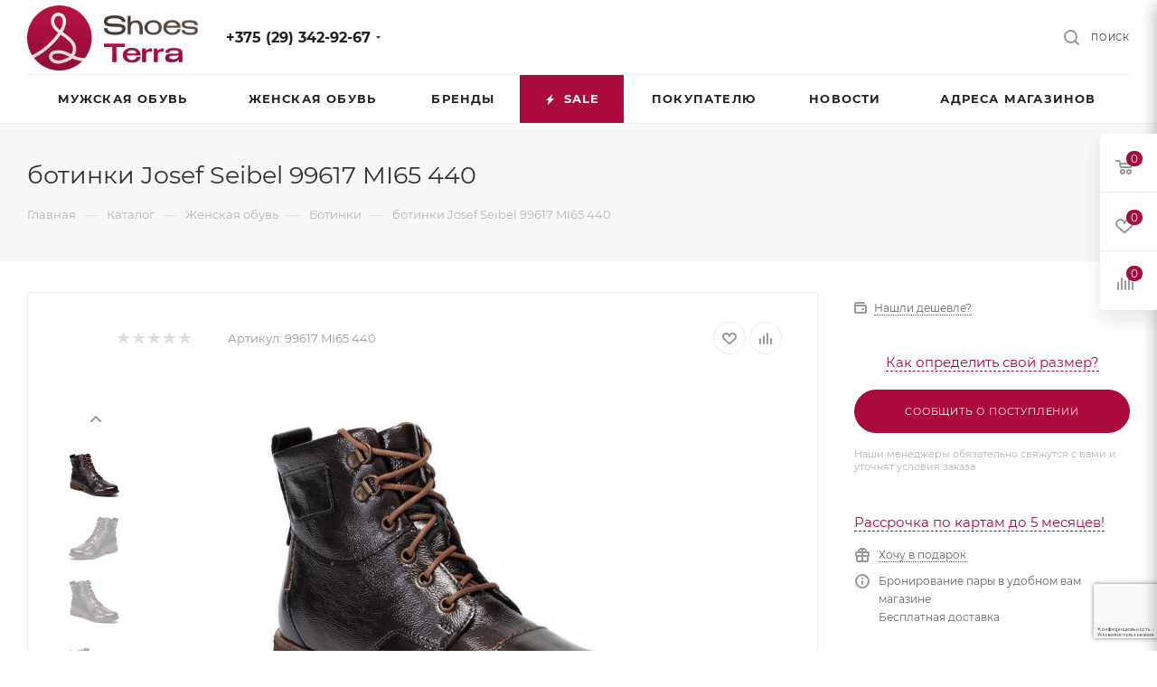

--- FILE ---
content_type: text/html; charset=UTF-8
request_url: https://shoesterra.by/product-category/botinki-josef-seibel-99617-mi65-440/
body_size: 65643
content:
<!DOCTYPE html>
<html xmlns="http://www.w3.org/1999/xhtml" xml:lang="ru" lang="ru"  >
<head><link rel="canonical" href="https://shoesterra.by/product-category/botinki-josef-seibel-99617-mi65-440/" />
<meta name="color-scheme" content="only light">
<!-- Google Tag Manager -->
<script>(function(w,d,s,l,i){w[l]=w[l]||[];w[l].push({'gtm.start':
new Date().getTime(),event:'gtm.js'});var f=d.getElementsByTagName(s)[0],
j=d.createElement(s),dl=l!='dataLayer'?'&l='+l:'';j.async=true;j.src=
'https://www.googletagmanager.com/gtm.js?id='+i+dl;f.parentNode.insertBefore(j,f);
})(window,document,'script','dataLayer','GTM-5XWDCZGD');</script>
<!-- End Google Tag Manager -->
	<title>ботинки Josef Seibel 99617 MI65 440 купить в Минске — Shoesterra</title>
    <meta name="viewport" content="initial-scale=1.0, width=device-width, user-scalable=yes">
	<meta name="HandheldFriendly" content="true" />
	<meta name="yes" content="yes" />
	<meta name="apple-mobile-web-app-status-bar-style" content="black" />
	<meta name="SKYPE_TOOLBAR" content="SKYPE_TOOLBAR_PARSER_COMPATIBLE" />
    <link rel="alternate icon" href="https://shoesterra.by/favicon.png">
    <link rel="icon" type="image/x-icon" href="https://shoesterra.by/favicon.png">
    <link rel="shortcut icon" type="image/svg" href="https://shoesterra.by/favicon.png">
    <link rel="apple-touch-icon" href="https://shoesterra.by/favicon.png">
    <!-- <link rel="alternate icon" href="https://shoesterra.by/favicon.ico">
    <link rel="icon" type="image/x-icon" href="https://shoesterra.by/favicon.ico">
    <link rel="shortcut icon" type="image/svg" href="https://shoesterra.by/SVG.svg">
    <link rel="apple-touch-icon" href="https://shoesterra.by/favicon.ico"> -->
	<meta http-equiv="Content-Type" content="text/html; charset=UTF-8" />
<meta name="keywords" content="интернет-магазин, заказать, купить" />
<meta name="description" content="У нас можно купить ботинки Josef Seibel 99617 MI65 440 по невысокой цене. Немецкая, Финская и Австрийская обувь от производителя с гарантией. Только качественная и удобная обувь в каталоге Shoesterra" />
<link href="/bitrix/js/ui/fonts/opensans/ui.font.opensans.min.css?16335153482409"  rel="stylesheet" />
<link href="/bitrix/js/main/popup/dist/main.popup.bundle.min.css?163351535123420"  rel="stylesheet" />
<link href="/bitrix/cache/css/s1/aspro_max/page_9c08d28c51bb49d56d10232f78d98d14/page_9c08d28c51bb49d56d10232f78d98d14_v1.css?176927152874603"  rel="stylesheet" />
<link href="/bitrix/cache/css/s1/aspro_max/default_ae2bd5fa5b654665065453655c11d164/default_ae2bd5fa5b654665065453655c11d164_v1.css?176927152856400"  rel="stylesheet" />
<link href="/bitrix/panel/main/popup.min.css?163351532621121"  rel="stylesheet" />
<link href="/bitrix/cache/css/s1/aspro_max/template_6d3c09a49e75d5a1376bfae209e19afe/template_6d3c09a49e75d5a1376bfae209e19afe_v1.css?17692715281275248"  data-template-style="true" rel="stylesheet" />
<script>if(!window.BX)window.BX={};if(!window.BX.message)window.BX.message=function(mess){if(typeof mess==='object'){for(let i in mess) {BX.message[i]=mess[i];} return true;}};</script>
<script>(window.BX||top.BX).message({'pull_server_enabled':'N','pull_config_timestamp':'0','pull_guest_mode':'N','pull_guest_user_id':'0'});(window.BX||top.BX).message({'PULL_OLD_REVISION':'Для продолжения корректной работы с сайтом необходимо перезагрузить страницу.'});</script>
<script>(window.BX||top.BX).message({'JS_CORE_LOADING':'Загрузка...','JS_CORE_NO_DATA':'- Нет данных -','JS_CORE_WINDOW_CLOSE':'Закрыть','JS_CORE_WINDOW_EXPAND':'Развернуть','JS_CORE_WINDOW_NARROW':'Свернуть в окно','JS_CORE_WINDOW_SAVE':'Сохранить','JS_CORE_WINDOW_CANCEL':'Отменить','JS_CORE_WINDOW_CONTINUE':'Продолжить','JS_CORE_H':'ч','JS_CORE_M':'м','JS_CORE_S':'с','JSADM_AI_HIDE_EXTRA':'Скрыть лишние','JSADM_AI_ALL_NOTIF':'Показать все','JSADM_AUTH_REQ':'Требуется авторизация!','JS_CORE_WINDOW_AUTH':'Войти','JS_CORE_IMAGE_FULL':'Полный размер'});</script>
<script src="/bitrix/js/main/core/core.min.js?1633515353260887"></script>
<script>BX.setJSList(['/bitrix/js/main/core/core_ajax.js','/bitrix/js/main/core/core_promise.js','/bitrix/js/main/polyfill/promise/js/promise.js','/bitrix/js/main/loadext/loadext.js','/bitrix/js/main/loadext/extension.js','/bitrix/js/main/polyfill/promise/js/promise.js','/bitrix/js/main/polyfill/find/js/find.js','/bitrix/js/main/polyfill/includes/js/includes.js','/bitrix/js/main/polyfill/matches/js/matches.js','/bitrix/js/ui/polyfill/closest/js/closest.js','/bitrix/js/main/polyfill/fill/main.polyfill.fill.js','/bitrix/js/main/polyfill/find/js/find.js','/bitrix/js/main/polyfill/matches/js/matches.js','/bitrix/js/main/polyfill/core/dist/polyfill.bundle.js','/bitrix/js/main/core/core.js','/bitrix/js/main/polyfill/intersectionobserver/js/intersectionobserver.js','/bitrix/js/main/lazyload/dist/lazyload.bundle.js','/bitrix/js/main/polyfill/core/dist/polyfill.bundle.js','/bitrix/js/main/parambag/dist/parambag.bundle.js']);
BX.setCSSList(['/bitrix/js/main/lazyload/dist/lazyload.bundle.css','/bitrix/js/main/parambag/dist/parambag.bundle.css']);</script>
<script>(window.BX||top.BX).message({'JS_CORE_LOADING':'Загрузка...','JS_CORE_NO_DATA':'- Нет данных -','JS_CORE_WINDOW_CLOSE':'Закрыть','JS_CORE_WINDOW_EXPAND':'Развернуть','JS_CORE_WINDOW_NARROW':'Свернуть в окно','JS_CORE_WINDOW_SAVE':'Сохранить','JS_CORE_WINDOW_CANCEL':'Отменить','JS_CORE_WINDOW_CONTINUE':'Продолжить','JS_CORE_H':'ч','JS_CORE_M':'м','JS_CORE_S':'с','JSADM_AI_HIDE_EXTRA':'Скрыть лишние','JSADM_AI_ALL_NOTIF':'Показать все','JSADM_AUTH_REQ':'Требуется авторизация!','JS_CORE_WINDOW_AUTH':'Войти','JS_CORE_IMAGE_FULL':'Полный размер'});</script>
<script>(window.BX||top.BX).message({'LANGUAGE_ID':'ru','FORMAT_DATE':'DD.MM.YYYY','FORMAT_DATETIME':'DD.MM.YYYY HH:MI:SS','COOKIE_PREFIX':'BITRIX_SM','SERVER_TZ_OFFSET':'10800','UTF_MODE':'Y','SITE_ID':'s1','SITE_DIR':'/','USER_ID':'','SERVER_TIME':'1769279662','USER_TZ_OFFSET':'0','USER_TZ_AUTO':'Y','bitrix_sessid':'eba23589e6f2713f158b460e780bcb19'});</script>

<script  src="/bitrix/cache/js/s1/aspro_max/kernel_main/kernel_main_v1.js?176927456987245"></script>
<script src="/bitrix/js/pull/protobuf/protobuf.min.js?163351534776433"></script>
<script src="/bitrix/js/pull/protobuf/model.min.js?163351534714190"></script>
<script src="/bitrix/js/main/core/core_promise.min.js?16335153532490"></script>
<script src="/bitrix/js/rest/client/rest.client.min.js?16335153499240"></script>
<script src="/bitrix/js/pull/client/pull.client.min.js?163351534743841"></script>
<script src="/bitrix/js/main/ajax.min.js?163351534922194"></script>
<script src="/bitrix/js/main/popup/dist/main.popup.bundle.min.js?163351535161026"></script>
<script src="/bitrix/js/main/rating.min.js?163351535412067"></script>
<script src="/bitrix/js/currency/currency-core/dist/currency-core.bundle.min.js?16335153552842"></script>
<script src="/bitrix/js/currency/core_currency.min.js?1633515355833"></script>
<script>BX.setJSList(['/bitrix/js/main/pageobject/pageobject.js','/bitrix/js/main/core/core_window.js','/bitrix/js/main/core/core_fx.js','/bitrix/templates/aspro_max/components/bitrix/catalog/main_custom/script.js','/bitrix/templates/aspro_max/components/bitrix/catalog.element/main_custom2/script.js','/bitrix/templates/aspro_max/components/bitrix/sale.gift.product/main/script.js','/bitrix/templates/aspro_max/components/bitrix/sale.gift.main.products/main/script.js','/bitrix/templates/aspro_max/components/bitrix/catalog.bigdata.products/main/script.js','/bitrix/templates/aspro_max/js/jquery.history.js','/bitrix/templates/aspro_max/js/jquery.fancybox.min.js','/bitrix/templates/aspro_max/vendor/js/carousel/owl/owl.carousel.min.js','/bitrix/templates/aspro_max/components/aspro/instargam.max/main/script.js','/bitrix/templates/aspro_max/js/observer.js','/bitrix/templates/aspro_max/js/jquery.actual.min.js','/bitrix/templates/aspro_max/js/jqModal.js','/bitrix/templates/aspro_max/vendor/js/bootstrap.js','/bitrix/templates/aspro_max/vendor/js/jquery.appear.js','/bitrix/templates/aspro_max/vendor/js/ripple.js','/bitrix/templates/aspro_max/vendor/js/velocity/velocity.js','/bitrix/templates/aspro_max/vendor/js/velocity/velocity.ui.js','/bitrix/templates/aspro_max/js/browser.js','/bitrix/templates/aspro_max/js/jquery.uniform.min.js','/bitrix/templates/aspro_max/vendor/js/sticky-sidebar.js','/bitrix/templates/aspro_max/js/jquery.validate.min.js','/bitrix/templates/aspro_max/js/jquery.inputmask.bundle.min.js','/bitrix/templates/aspro_max/js/jquery.easing.1.3.js','/bitrix/templates/aspro_max/js/equalize.min.js','/bitrix/templates/aspro_max/js/jquery.alphanumeric.js','/bitrix/templates/aspro_max/js/jquery.cookie.js','/bitrix/templates/aspro_max/js/jquery.plugin.min.js','/bitrix/templates/aspro_max/js/jquery.countdown.min.js','/bitrix/templates/aspro_max/js/jquery.countdown-ru.js','/bitrix/templates/aspro_max/js/jquery.ikSelect.js','/bitrix/templates/aspro_max/js/jquery.mobile.custom.touch.min.js','/bitrix/templates/aspro_max/js/jquery.dotdotdot.js','/bitrix/templates/aspro_max/js/rating_likes.js','/bitrix/templates/aspro_max/js/buy_services.js','/bitrix/templates/aspro_max/js/mobile.js','/bitrix/templates/aspro_max/js/jquery.mousewheel.min.js','/bitrix/templates/aspro_max/js/jquery.mCustomScrollbar.js','/bitrix/templates/aspro_max/js/scrollTabs.js','/bitrix/templates/aspro_max/js/main.js','/bitrix/templates/aspro_max/js/blocks/blocks.js','/bitrix/components/bitrix/search.title/script.js','/bitrix/templates/aspro_max/components/bitrix/search.title/mega_menu/script.js','/bitrix/templates/aspro_max/components/bitrix/menu/menu_in_burger/script.js','/bitrix/templates/aspro_max/components/bitrix/menu/top_custom/script.js','/bitrix/components/aspro/marketing.popup.max/templates/.default/script.js','/bitrix/templates/aspro_max/components/bitrix/search.title/fixed/script.js','/bitrix/templates/aspro_max/js/custom.js','/bitrix/templates/aspro_max/components/bitrix/catalog.comments/catalog/script.js']);</script>
<script>BX.setCSSList(['/bitrix/templates/aspro_max/components/bitrix/catalog/main_custom/style.css','/bitrix/templates/aspro_max/components/bitrix/sale.gift.main.products/main/style.css','/bitrix/templates/aspro_max/css/jquery.fancybox.min.css','/bitrix/templates/aspro_max/vendor/css/carousel/owl/owl.carousel.min.css','/bitrix/templates/aspro_max/vendor/css/carousel/owl/owl.theme.default.min.css','/bitrix/templates/aspro_max/components/aspro/wrapper.block.max/front_instagramm/style.css','/bitrix/templates/aspro_max/css/fonts/montserrat/css/montserrat.min.css','/bitrix/templates/aspro_max/css/blocks/dark-light-theme.css','/bitrix/templates/aspro_max/css/colored.css','/bitrix/templates/aspro_max/vendor/css/bootstrap.css','/bitrix/templates/aspro_max/css/styles.css','/bitrix/templates/aspro_max/css/blocks/blocks.css','/bitrix/templates/aspro_max/css/blocks/common.blocks/counter-state/counter-state.css','/bitrix/templates/aspro_max/css/banners.css','/bitrix/templates/aspro_max/css/menu.css','/bitrix/templates/aspro_max/css/catalog.css','/bitrix/templates/aspro_max/css/jquery.mCustomScrollbar.min.css','/bitrix/templates/aspro_max/vendor/css/ripple.css','/bitrix/templates/aspro_max/css/left_block_main_page.css','/bitrix/templates/aspro_max/css/stores.css','/bitrix/templates/aspro_max/css/yandex_map.css','/bitrix/templates/aspro_max/css/buy_services.css','/bitrix/templates/aspro_max/css/header_fixed.css','/bitrix/templates/aspro_max/ajax/ajax.css','/bitrix/templates/aspro_max/components/bitrix/breadcrumb/main/style.css','/bitrix/templates/aspro_max/components/bitrix/news.list/front_brands_slider_inner/style.css','/bitrix/templates/aspro_max/css/footer.css','/bitrix/components/aspro/marketing.popup.max/templates/.default/style.css','/bitrix/templates/aspro_max/styles.css','/bitrix/templates/aspro_max/template_styles.css','/bitrix/templates/aspro_max/css/header.css','/bitrix/templates/aspro_max/css/media.css','/bitrix/templates/aspro_max/css/h1-bold.css','/bitrix/templates/aspro_max/css/round-elements.css','/bitrix/templates/aspro_max/themes/custom_s1/theme.css','/bitrix/templates/aspro_max/css/widths/width-3.css','/bitrix/templates/aspro_max/css/fonts/font-10.css','/bitrix/templates/aspro_max/css/custom.css','/bitrix/templates/aspro_max/components/bitrix/catalog.comments/catalog/style.css','/bitrix/components/bitrix/blog/templates/.default/style.css','/bitrix/components/bitrix/blog/templates/.default/themes/green/style.css','/bitrix/components/bitrix/rating.vote/templates/like/popup.css','/bitrix/components/bitrix/rating.vote/templates/standart_text/style.css']);</script>
<!-- BEGIN JIVOSITE CODE -->
        <script>
            (function(){
                var widget_id = 'Xpi3idllMw';
                var s = document.createElement('script');
                s.type = 'text/javascript';
                s.async = true;
                s.src = '//code.jivosite.com/script/widget/'+widget_id;
                var ss = document.getElementsByTagName('script')[0];
                ss.parentNode.insertBefore(s, ss);
            })();
        </script>
        <!-- END JIVOSITE CODE -->
<script data-skip-moving='true'>window['asproRecaptcha'] = {params: {'recaptchaColor':'','recaptchaLogoShow':'','recaptchaSize':'','recaptchaBadge':'','recaptchaLang':'ru'},key: '6LcQWy0sAAAAACtacS6DDTQd8d6ARP1hHkKLQbCn',ver: '3'};</script>
<script data-skip-moving='true'>!function(c,t,n,p){function s(e){var a=t.getElementById(e);if(a&&!(a.className.indexOf("g-recaptcha")<0)&&c.grecaptcha)if("3"==c[p].ver)a.innerHTML='<textarea class="g-recaptcha-response" style="display:none;resize:0;" name="g-recaptcha-response"></textarea>',grecaptcha.ready(function(){grecaptcha.execute(c[p].key,{action:"maxscore"}).then(function(e){a.innerHTML='<textarea class="g-recaptcha-response" style="display:none;resize:0;" name="g-recaptcha-response">'+e+"</textarea>"})});else{if(a.children.length)return;var r=grecaptcha.render(e,{sitekey:c[p].key+"",theme:c[p].params.recaptchaColor+"",size:c[p].params.recaptchaSize+"",callback:"onCaptchaVerify"+c[p].params.recaptchaSize,badge:c[p].params.recaptchaBadge});$(a).attr("data-widgetid",r)}}c.onLoadRenderRecaptcha=function(){var e=[];for(var a in c[n].args)if(c[n].args.hasOwnProperty(a)){var r=c[n].args[a][0];-1==e.indexOf(r)&&(e.push(r),s(r))}c[n]=function(e){s(e)}},c[n]=c[n]||function(){var e,a,r;c[n].args=c[n].args||[],c[n].args.push(arguments),a="recaptchaApiLoader",(e=t).getElementById(a)||((r=e.createElement("script")).id=a,r.src="//www.google.com/recaptcha/api.js?hl="+c[p].params.recaptchaLang+"&onload=onLoadRenderRecaptcha&render="+("3"==c[p].ver?c[p].key:"explicit"),e.head.appendChild(r))}}(window,document,"renderRecaptchaById","asproRecaptcha");</script>
<script data-skip-moving='true'>!function(){function d(a){for(var e=a;e;)if("form"===(e=e.parentNode).nodeName.toLowerCase())return e;return null}function i(a){var e=[],t=null,n=!1;void 0!==a&&(n=null!==a),t=n?a.getElementsByTagName("input"):document.getElementsByName("captcha_word");for(var r=0;r<t.length;r++)"captcha_word"===t[r].name&&e.push(t[r]);return e}function l(a){for(var e=[],t=a.getElementsByTagName("img"),n=0;n<t.length;n++)!/\/bitrix\/tools\/captcha.php\?(captcha_code|captcha_sid)=[^>]*?/i.test(t[n].src)&&"captcha"!==t[n].id||e.push(t[n]);return e}function h(a){var e="recaptcha-dynamic-"+(new Date).getTime();if(null!==document.getElementById(e)){for(var t=null;t=Math.floor(65535*Math.random()),null!==document.getElementById(e+t););e+=t}var n=document.createElement("div");n.id=e,n.className="g-recaptcha",n.attributes["data-sitekey"]=window.asproRecaptcha.key,a.parentNode&&(a.parentNode.className+=" recaptcha_text",a.parentNode.replaceChild(n,a)),"3"==window.asproRecaptcha.ver&&(a.closest(".captcha-row").style.display="none"),renderRecaptchaById(e)}function a(){for(var a,e,t,n,r=function(){var a=i(null);if(0===a.length)return[];for(var e=[],t=0;t<a.length;t++){var n=d(a[t]);null!==n&&e.push(n)}return e}(),c=0;c<r.length;c++){var o=r[c],p=i(o);if(0!==p.length){var s=l(o);if(0!==s.length){for(a=0;a<p.length;a++)h(p[a]);for(a=0;a<s.length;a++)t=s[a],n="[data-uri]",t.attributes.src=n,t.style.display="none","src"in t&&(t.parentNode&&-1===t.parentNode.className.indexOf("recaptcha_tmp_img")&&(t.parentNode.className+=" recaptcha_tmp_img"),t.src=n);e=o,"function"==typeof $&&$(e).find(".captcha-row label > span").length&&$(e).find(".captcha-row label > span").html(BX.message("RECAPTCHA_TEXT")+' <span class="star">*</span>')}}}}document.addEventListener?document.addEventListener("DOMNodeInserted",function(){try{return(function(){if("undefined"!=typeof renderRecaptchaById)for(var a=document.getElementsByClassName("g-recaptcha"),e=0;e<a.length;e++){var t=a[e];if(0===t.innerHTML.length){var n=t.id;if("string"==typeof n&&0!==n.length){if("3"==window.asproRecaptcha.ver)t.closest(".captcha-row").style.display="none";else if("function"==typeof $){var r=$(t).closest(".captcha-row");r.length&&(r.addClass(window.asproRecaptcha.params.recaptchaSize+" logo_captcha_"+window.asproRecaptcha.params.recaptchaLogoShow+" "+window.asproRecaptcha.params.recaptchaBadge),r.find(".captcha_image").addClass("recaptcha_tmp_img"),r.find(".captcha_input").addClass("recaptcha_text"),"invisible"!==window.asproRecaptcha.params.recaptchaSize&&(r.find("input.recaptcha").length||$('<input type="text" class="recaptcha" value="" />').appendTo(r)))}renderRecaptchaById(n)}}}}(),window.renderRecaptchaById&&window.asproRecaptcha&&window.asproRecaptcha.key)?(a(),!0):(console.error("Bad captcha keys or module error"),!0)}catch(a){return console.error(a),!0}},!1):console.warn("Your browser does not support dynamic ReCaptcha replacement")}();</script>
<script>
					(function () {
						"use strict";
						var counter = function ()
						{
							var cookie = (function (name) {
								var parts = ("; " + document.cookie).split("; " + name + "=");
								if (parts.length == 2) {
									try {return JSON.parse(decodeURIComponent(parts.pop().split(";").shift()));}
									catch (e) {}
								}
							})("BITRIX_CONVERSION_CONTEXT_s1");
							if (cookie && cookie.EXPIRE >= BX.message("SERVER_TIME"))
								return;
							var request = new XMLHttpRequest();
							request.open("POST", "/bitrix/tools/conversion/ajax_counter.php", true);
							request.setRequestHeader("Content-type", "application/x-www-form-urlencoded");
							request.send(
								"SITE_ID="+encodeURIComponent("s1")+
								"&sessid="+encodeURIComponent(BX.bitrix_sessid())+
								"&HTTP_REFERER="+encodeURIComponent(document.referrer)
							);
						};
						if (window.frameRequestStart === true)
							BX.addCustomEvent("onFrameDataReceived", counter);
						else
							BX.ready(counter);
					})();
				</script>
<script>BX.message({'PHONE':'Телефон','FAST_VIEW':'Быстрый просмотр','TABLES_SIZE_TITLE':'Подбор размера','SOCIAL':'Социальные сети','DESCRIPTION':'Описание магазина','ITEMS':'Товары','LOGO':'Логотип','REGISTER_INCLUDE_AREA':'Текст о регистрации','AUTH_INCLUDE_AREA':'Текст об авторизации','FRONT_IMG':'Изображение компании','EMPTY_CART':'пуста','CATALOG_VIEW_MORE':'... Показать все','CATALOG_VIEW_LESS':'... Свернуть','JS_REQUIRED':'Заполните это поле','JS_FORMAT':'Неверный формат','JS_FILE_EXT':'Недопустимое расширение файла','JS_PASSWORD_COPY':'Пароли не совпадают','JS_PASSWORD_LENGTH':'Минимум 6 символов','JS_ERROR':'Неверно заполнено поле','JS_FILE_SIZE':'Максимальный размер 5мб','JS_FILE_BUTTON_NAME':'Выберите файл','JS_FILE_DEFAULT':'Прикрепите файл','JS_DATE':'Некорректная дата','JS_DATETIME':'Некорректная дата/время','JS_REQUIRED_LICENSES':'Согласитесь с условиями','JS_REQUIRED_OFFER':'Согласитесь с условиями','LICENSE_PROP':'Согласие на обработку персональных данных','LOGIN_LEN':'Введите минимум {0} символа','FANCY_CLOSE':'Закрыть','FANCY_NEXT':'Следующий','FANCY_PREV':'Предыдущий','TOP_AUTH_REGISTER':'Регистрация','CALLBACK':'Заказать звонок','ASK':'Задать вопрос','REVIEW':'Оставить отзыв','S_CALLBACK':'Заказать звонок','UNTIL_AKC':'До конца акции','TITLE_QUANTITY_BLOCK':'Остаток','TITLE_QUANTITY':'шт','TOTAL_SUMM_ITEM':'Общая стоимость ','SUBSCRIBE_SUCCESS':'Вы успешно подписались','RECAPTCHA_TEXT':'Подтвердите, что вы не робот','JS_RECAPTCHA_ERROR':'Пройдите проверку','COUNTDOWN_SEC':'сек','COUNTDOWN_MIN':'мин','COUNTDOWN_HOUR':'час','COUNTDOWN_DAY0':'дн','COUNTDOWN_DAY1':'дн','COUNTDOWN_DAY2':'дн','COUNTDOWN_WEAK0':'Недель','COUNTDOWN_WEAK1':'Неделя','COUNTDOWN_WEAK2':'Недели','COUNTDOWN_MONTH0':'Месяцев','COUNTDOWN_MONTH1':'Месяц','COUNTDOWN_MONTH2':'Месяца','COUNTDOWN_YEAR0':'Лет','COUNTDOWN_YEAR1':'Год','COUNTDOWN_YEAR2':'Года','COUNTDOWN_COMPACT_SEC':'с','COUNTDOWN_COMPACT_MIN':'м','COUNTDOWN_COMPACT_HOUR':'ч','COUNTDOWN_COMPACT_DAY':'д','COUNTDOWN_COMPACT_WEAK':'н','COUNTDOWN_COMPACT_MONTH':'м','COUNTDOWN_COMPACT_YEAR0':'л','COUNTDOWN_COMPACT_YEAR1':'г','CATALOG_PARTIAL_BASKET_PROPERTIES_ERROR':'Заполнены не все свойства у добавляемого товара','CATALOG_EMPTY_BASKET_PROPERTIES_ERROR':'Выберите свойства товара, добавляемые в корзину в параметрах компонента','CATALOG_ELEMENT_NOT_FOUND':'Элемент не найден','ERROR_ADD2BASKET':'Ошибка добавления товара в корзину','CATALOG_SUCCESSFUL_ADD_TO_BASKET':'Успешное добавление товара в корзину','ERROR_BASKET_TITLE':'Ошибка корзины','ERROR_BASKET_PROP_TITLE':'Выберите свойства, добавляемые в корзину','ERROR_BASKET_BUTTON':'Выбрать','BASKET_TOP':'Корзина в шапке','ERROR_ADD_DELAY_ITEM':'Ошибка отложенной корзины','VIEWED_TITLE':'Ранее вы смотрели','VIEWED_BEFORE':'Ранее вы смотрели','BEST_TITLE':'Лучшие предложения','CT_BST_SEARCH_BUTTON':'Поиск','CT_BST_SEARCH2_BUTTON':'Найти','BASKET_PRINT_BUTTON':'Распечатать','BASKET_CLEAR_ALL_BUTTON':'Очистить','BASKET_QUICK_ORDER_BUTTON':'Быстрый заказ','BASKET_CONTINUE_BUTTON':'Продолжить покупки','BASKET_ORDER_BUTTON':'Оформить заказ','SHARE_BUTTON':'Поделиться','BASKET_CHANGE_TITLE':'Ваш заказ','BASKET_CHANGE_LINK':'Изменить','MORE_INFO_SKU':'Купить','FROM':'от','BEFORE':'до','TITLE_BLOCK_VIEWED_NAME':'Ранее вы смотрели','T_BASKET':'Корзина','FILTER_EXPAND_VALUES':'Показать все','FILTER_HIDE_VALUES':'Свернуть','FULL_ORDER':'Полный заказ','CUSTOM_COLOR_CHOOSE':'Выбрать','CUSTOM_COLOR_CANCEL':'Отмена','S_MOBILE_MENU':'Меню','MAX_T_MENU_BACK':'Назад','MAX_T_MENU_CALLBACK':'Обратная связь','MAX_T_MENU_CONTACTS_TITLE':'Будьте на связи','SEARCH_TITLE':'Поиск','SOCIAL_TITLE':'Оставайтесь на связи','HEADER_SCHEDULE':'Время работы','SEO_TEXT':'SEO описание','COMPANY_IMG':'Картинка компании','COMPANY_TEXT':'Описание компании','CONFIG_SAVE_SUCCESS':'Настройки сохранены','CONFIG_SAVE_FAIL':'Ошибка сохранения настроек','ITEM_ECONOMY':'Экономия','ITEM_ARTICLE':'Артикул: ','JS_FORMAT_ORDER':'имеет неверный формат','JS_BASKET_COUNT_TITLE':'В корзине товаров на SUMM','POPUP_VIDEO':'Видео','POPUP_GIFT_TEXT':'Нашли что-то особенное? Намекните другу о подарке!','ORDER_FIO_LABEL':'Ф.И.О.','ORDER_PHONE_LABEL':'Телефон','ORDER_REGISTER_BUTTON':'Регистрация','PRICES_TYPE':'Варианты цен','FILTER_HELPER_VALUES':' знач.','SHOW_MORE_SCU_MAIN':'Еще #COUNT#','SHOW_MORE_SCU_1':'предложение','SHOW_MORE_SCU_2':'предложения','SHOW_MORE_SCU_3':'предложений','PARENT_ITEM_NOT_FOUND':'Не найден основной товар для услуги в корзине. Обновите страницу и попробуйте снова.'})</script>
<meta name="theme-color" content="#ab0a3d">
<style>:root{--theme-base-color: #ab0a3d;--theme-base-opacity-color: #ab0a3d1a;--theme-base-color-hue:341;--theme-base-color-saturation:89%;--theme-base-color-lightness:35%;--theme-lightness-hover-diff:%}</style>
<link href="/bitrix/templates/aspro_max/css/print.min.css?163351534621745" data-template-style="true" rel="stylesheet" media="print">
					<script data-skip-moving="true" src="/bitrix/js/aspro.max/jquery-2.1.3.min.js"></script>
					<script data-skip-moving="true" src="/bitrix/templates/aspro_max/js/speed.min.js?=1633515346"></script>
<link rel="shortcut icon" href="/favicon.png" type="image/png" />
<link rel="apple-touch-icon" sizes="180x180" href="/upload/CMax/d26/pxg195ir793xr8qhwvbkgq5k755uz3e3.png" />
<meta property="og:description" content="У нас можно купить ботинки Josef Seibel 99617 MI65 440 по невысокой цене. Немецкая, Финская и Австрийская обувь от производителя с гарантией. Только качественная и удобная обувь в каталоге Shoesterra" />
<meta property="og:image" content="https://shoesterra.by:443/upload/iblock/da6/mntkr5swinz71tfl05s1ufxfrghczyhh.jpg" />
<link rel="image_src" href="https://shoesterra.by:443/upload/iblock/da6/mntkr5swinz71tfl05s1ufxfrghczyhh.jpg"  />
<meta property="og:title" content="ботинки Josef Seibel 99617 MI65 440 купить в Минске — Shoesterra" />
<meta property="og:type" content="website" />
<meta property="og:url" content="https://shoesterra.by:443/product-category/botinki-josef-seibel-99617-mi65-440/" />

<script  src="/bitrix/cache/js/s1/aspro_max/template_767a5748292983fd9fa43ff5dd7356d1/template_767a5748292983fd9fa43ff5dd7356d1_v1.js?1769271477627382"></script>
<script  src="/bitrix/cache/js/s1/aspro_max/page_814d12d31540ae75cd13896751a9f98d/page_814d12d31540ae75cd13896751a9f98d_v1.js?1769271528346882"></script>
<script  src="/bitrix/cache/js/s1/aspro_max/default_42f0bec0da09a9f718f2089d60699740/default_42f0bec0da09a9f718f2089d60699740_v1.js?17692715286046"></script>
<script>var _ba = _ba || []; _ba.push(["aid", "bcf933d505b38eec438767cd07e0abfb"]); _ba.push(["host", "shoesterra.by"]); _ba.push(["ad[ct][item]", "[base64]"]);_ba.push(["ad[ct][user_id]", function(){return BX.message("USER_ID") ? BX.message("USER_ID") : 0;}]);_ba.push(["ad[ct][recommendation]", function() {var rcmId = "";var cookieValue = BX.getCookie("BITRIX_SM_RCM_PRODUCT_LOG");var productId = 50468;var cItems = [];var cItem;if (cookieValue){cItems = cookieValue.split(".");}var i = cItems.length;while (i--){cItem = cItems[i].split("-");if (cItem[0] == productId){rcmId = cItem[1];break;}}return rcmId;}]);_ba.push(["ad[ct][v]", "2"]);(function() {var ba = document.createElement("script"); ba.type = "text/javascript"; ba.async = true;ba.src = (document.location.protocol == "https:" ? "https://" : "http://") + "bitrix.info/ba.js";var s = document.getElementsByTagName("script")[0];s.parentNode.insertBefore(ba, s);})();</script>

			<script type="application/ld+json">
{
  "@context": "https://schema.org/",
  "@type": "WebSite",
  "name": "shoesterra.by",
  "url": "https://shoesterra.by/",
  "potentialAction": {
    "@type": "SearchAction",
    "target": "https://shoesterra.by/?q={query}{search_term_string}",
    "query-input": "required name=search_term_string"
  }
}
</script>	<meta name="google-site-verification" content="gOtCnsiInaQ9-cLZDHOOe-EVjnd1g7u0PZUbAt9dyhg" />
	<meta name="yandex-verification" content="3fa1f81c23a27584" />
	<meta name="yandex-verification" content="d30ffadbb1a64d3a" />
	<meta name="yandex-verification" content="6866476a33f95cb5" />
</head>
<body class=" site_s1  fill_bg_n catalog-delayed-btn-Y theme-light" id="main" data-site="/">
<!-- Google Tag Manager (noscript) -->
<noscript><iframe src="https://www.googletagmanager.com/ns.html?id=GTM-5XWDCZGD"
height="0" width="0" style="display:none;visibility:hidden"></iframe></noscript>
<!-- End Google Tag Manager (noscript) -->
	
	<div id="panel"></div>
	
	
			<!--'start_frame_cache_basketitems-component-block'-->												<div id="ajax_basket"></div>
					<!--'end_frame_cache_basketitems-component-block'-->						<div class="cd-modal-bg"></div>
		<script data-skip-moving="true">var solutionName = 'arMaxOptions';</script>
		<script src="/bitrix/templates/aspro_max/js/setTheme.php?site_id=s1&site_dir=/" data-skip-moving="true"></script>
		<script>window.onload=function(){window.basketJSParams = window.basketJSParams || [];}
		BX.message({'MIN_ORDER_PRICE_TEXT':'<b>Минимальная сумма заказа #PRICE#<\/b><br/>Пожалуйста, добавьте еще товаров в корзину','LICENSES_TEXT':'Я согласен на <a href=\"/help/licenses-detail/\" target=\"_blank\">обработку персональных данных<\/a>','OFFER_TEXT':'Согласен с <a href=\"/help/publichnaja-oferta/\" target=\"_blank\">публичной офертой<\/a>'});
		arAsproOptions.PAGES.FRONT_PAGE = window[solutionName].PAGES.FRONT_PAGE = "";arAsproOptions.PAGES.BASKET_PAGE = window[solutionName].PAGES.BASKET_PAGE = "";arAsproOptions.PAGES.ORDER_PAGE = window[solutionName].PAGES.ORDER_PAGE = "";arAsproOptions.PAGES.PERSONAL_PAGE = window[solutionName].PAGES.PERSONAL_PAGE = "";arAsproOptions.PAGES.CATALOG_PAGE = window[solutionName].PAGES.CATALOG_PAGE = "1";</script>
	
	<div class="wrapper1  header_bglight long_header colored_header catalog_page basket_fly fly2 basket_fill_WHITE side_LEFT block_side_NORMAL catalog_icons_Y banner_auto  mheader-v1 header-vcustom header-font-lower_N regions_N title_position_LEFT fill_ footer-v1 front-vindex1 mfixed_Y mfixed_view_always title-v4 lazy_N with_phones compact-catalog dark-hover-overlay normal-catalog-img landing-normal big-banners-mobile-slider bottom-icons-panel-N compact-breadcrumbs-N catalog-delayed-btn-Y  ">

<div class="mega_fixed_menu scrollblock">
	<div class="maxwidth-theme">
		<svg class="svg svg-close" width="14" height="14" viewBox="0 0 14 14">
		  <path data-name="Rounded Rectangle 568 copy 16" d="M1009.4,953l5.32,5.315a0.987,0.987,0,0,1,0,1.4,1,1,0,0,1-1.41,0L1008,954.4l-5.32,5.315a0.991,0.991,0,0,1-1.4-1.4L1006.6,953l-5.32-5.315a0.991,0.991,0,0,1,1.4-1.4l5.32,5.315,5.31-5.315a1,1,0,0,1,1.41,0,0.987,0.987,0,0,1,0,1.4Z" transform="translate(-1001 -946)"></path>
		</svg>
		<i class="svg svg-close mask arrow"></i>
		<div class="row">
			<div class="col-md-9">
				<div class="left_menu_block">
					<div class="logo_block flexbox flexbox--row align-items-normal">
						<div class="logo">
							<a href="/"><img src="/upload/CMax/4cd/gox1vwphttwpuhotlzepx2vcllk0hp4o.png" alt="shoesterra.by — интернет-магазин немецкой обуви." title="shoesterra.by — интернет-магазин немецкой обуви." data-src="" /></a>						</div>
						<div class="top-description addr">
							Интернет-магазин <br>немецкой обуви						</div>
					</div>
					<div class="search_block">
						<div class="search_wrap">
							<div class="search-block">
												<div class="search-wrapper">
				<div id="title-search_mega_menu">
					<form action="/product-category/" class="search">
						<div class="search-input-div">
							<input class="search-input" id="title-search-input_mega_menu" type="text" name="q" value="" placeholder="Поиск" size="20" maxlength="50" autocomplete="off" />
						</div>
						<div class="search-button-div">
							<button class="btn btn-search" type="submit" name="s" value="Найти"><i class="svg inline  svg-inline-search2" aria-hidden="true" ><svg class="" width="17" height="17" viewBox="0 0 17 17" aria-hidden="true"><path class="cls-1" d="M16.709,16.719a1,1,0,0,1-1.412,0l-3.256-3.287A7.475,7.475,0,1,1,15,7.5a7.433,7.433,0,0,1-1.549,4.518l3.258,3.289A1,1,0,0,1,16.709,16.719ZM7.5,2A5.5,5.5,0,1,0,13,7.5,5.5,5.5,0,0,0,7.5,2Z"></path></svg></i></button>
							<span class="close-block inline-search-hide"><span class="svg svg-close close-icons"></span></span>
						</div>
					</form>
				</div>
			</div>
	<script>
	var jsControl = new JCTitleSearch3({
		//'WAIT_IMAGE': '/bitrix/themes/.default/images/wait.gif',
		'AJAX_PAGE' : '/product-category/botinki-josef-seibel-99617-mi65-440/',
		'CONTAINER_ID': 'title-search_mega_menu',
		'INPUT_ID': 'title-search-input_mega_menu',
		'INPUT_ID_TMP': 'title-search-input_mega_menu',
		'MIN_QUERY_LEN': 2
	});
</script>							</div>
						</div>
					</div>
										<!-- noindex -->

	<div class="burger_menu_wrapper">
		
		<div class="bottom_links_wrapper row">
								<div class="menu-item col-md-4 unvisible    ">
					<div class="wrap">
						<a class="" href="/product-category/muzhskaya-obuv/">
							<div class="link-title color-theme-hover">
																Мужская обувь							</div>
						</a>
											</div>
				</div>
								<div class="menu-item col-md-4 unvisible    ">
					<div class="wrap">
						<a class="" href="/product-category/zhenskaya-obuv/">
							<div class="link-title color-theme-hover">
																Женская обувь							</div>
						</a>
											</div>
				</div>
								<div class="menu-item col-md-4 unvisible    ">
					<div class="wrap">
						<a class="" href="/product-category/brands/">
							<div class="link-title color-theme-hover">
																Бренды							</div>
						</a>
											</div>
				</div>
								<div class="menu-item col-md-4 unvisible dropdown   ">
					<div class="wrap">
						<a class="dropdown-toggle" href="/sale/">
							<div class="link-title color-theme-hover">
																	<i class="svg inline  svg-inline-icon_discount" aria-hidden="true" ><svg xmlns="http://www.w3.org/2000/svg" width="9" height="12" viewBox="0 0 9 12"><path  data-name="Shape 943 copy 12" class="cls-1" d="M710,75l-7,7h3l-1,5,7-7h-3Z" transform="translate(-703 -75)"/></svg></i>																SALE							</div>
						</a>
													<span class="tail"></span>
							<div class="burger-dropdown-menu">
								<div class="menu-wrapper" >
									
																														<div class="  ">
																						<a href="/product-category/muzhskaya-obuv/filter/hit-is-outlet/apply/" class="color-theme-hover" title="Мужская обувь">
												<span class="name option-font-bold">Мужская обувь</span>
											</a>
																					</div>
									
																														<div class="  ">
																						<a href="/product-category/zhenskaya-obuv/filter/hit-is-outlet/apply/" class="color-theme-hover" title="Женская обувь">
												<span class="name option-font-bold">Женская обувь</span>
											</a>
																					</div>
																	</div>
							</div>
											</div>
				</div>
								<div class="menu-item col-md-4 unvisible dropdown   ">
					<div class="wrap">
						<a class="dropdown-toggle" href="/help/">
							<div class="link-title color-theme-hover">
																Покупателю							</div>
						</a>
													<span class="tail"></span>
							<div class="burger-dropdown-menu">
								<div class="menu-wrapper" >
									
																														<div class="  ">
																						<a href="/help/o-nas/" class="color-theme-hover" title="О нас">
												<span class="name option-font-bold">О нас</span>
											</a>
																					</div>
									
																														<div class="  ">
																						<a href="/help/pravila-prodazhi/" class="color-theme-hover" title="Правила продажи">
												<span class="name option-font-bold">Правила продажи</span>
											</a>
																					</div>
									
																														<div class="  ">
																						<a href="/help/diskontnaja-programma/" class="color-theme-hover" title="Дисконтная программа">
												<span class="name option-font-bold">Дисконтная программа</span>
											</a>
																					</div>
									
																														<div class="  ">
																						<a href="/help/payment/" class="color-theme-hover" title="Условия оплаты">
												<span class="name option-font-bold">Условия оплаты</span>
											</a>
																					</div>
									
																														<div class="  ">
																						<a href="/help/obmen-vozvrat/" class="color-theme-hover" title="Обмен-возврат">
												<span class="name option-font-bold">Обмен-возврат</span>
											</a>
																					</div>
									
																														<div class="  ">
																						<a href="/help/delivery/" class="color-theme-hover" title="Условия доставки">
												<span class="name option-font-bold">Условия доставки</span>
											</a>
																					</div>
									
																														<div class="  ">
																						<a href="/help/warranty/" class="color-theme-hover" title="Гарантия на товар">
												<span class="name option-font-bold">Гарантия на товар</span>
											</a>
																					</div>
									
																														<div class="  ">
																						<a href="/help/uhod-za-obuvju/" class="color-theme-hover" title="Уход за обувью">
												<span class="name option-font-bold">Уход за обувью</span>
											</a>
																					</div>
									
																														<div class="  ">
																						<a href="/help/publichnaja-oferta/" class="color-theme-hover" title="Публичная оферта">
												<span class="name option-font-bold">Публичная оферта</span>
											</a>
																					</div>
									
																														<div class="  ">
																						<a href="/help/licenses-detail/" class="color-theme-hover" title="Обработка данных">
												<span class="name option-font-bold">Обработка данных</span>
											</a>
																					</div>
																	</div>
							</div>
											</div>
				</div>
								<div class="menu-item col-md-4 unvisible    ">
					<div class="wrap">
						<a class="" href="/news/">
							<div class="link-title color-theme-hover">
																Новости							</div>
						</a>
											</div>
				</div>
								<div class="menu-item col-md-4 unvisible    ">
					<div class="wrap">
						<a class="" href="/contacts/">
							<div class="link-title color-theme-hover">
																Адреса магазинов							</div>
						</a>
											</div>
				</div>
					</div>

	</div>
					<!-- /noindex -->
														</div>
			</div>
			<div class="col-md-3">
				<div class="right_menu_block">
					<div class="contact_wrap">
						<div class="info">
							<div class="phone blocks">
								<div class="">
																	<!-- noindex -->
			<div class="phone with_dropdown white sm">
									<div class="wrap">
						<div>
									<i class="svg inline  svg-inline-phone" aria-hidden="true" ><svg xmlns="http://www.w3.org/2000/svg" width="5" height="11" viewBox="0 0 5 11"><path  data-name="Shape 51 copy 13" class="cls-1" d="M402.738,141a18.086,18.086,0,0,0,1.136,1.727,0.474,0.474,0,0,1-.144.735l-0.3.257a1,1,0,0,1-.805.279,4.641,4.641,0,0,1-1.491-.232,4.228,4.228,0,0,1-1.9-3.1,9.614,9.614,0,0,1,.025-4.3,4.335,4.335,0,0,1,1.934-3.118,4.707,4.707,0,0,1,1.493-.244,0.974,0.974,0,0,1,.8.272l0.3,0.255a0.481,0.481,0,0,1,.113.739c-0.454.677-.788,1.159-1.132,1.731a0.43,0.43,0,0,1-.557.181l-0.468-.061a0.553,0.553,0,0,0-.7.309,6.205,6.205,0,0,0-.395,2.079,6.128,6.128,0,0,0,.372,2.076,0.541,0.541,0,0,0,.7.3l0.468-.063a0.432,0.432,0,0,1,.555.175h0Z" transform="translate(-399 -133)"/></svg></i><a rel="nofollow" href="javascript:;">+375 (29) 342-92-67</a>
										</div>
					</div>
								<div class="dropdown ">
					<div class="wrap scrollblock">
																				<div class="more_phone"><a rel="nofollow" class="no-decript" href="tel:+375293429267">+375 (29) 342-92-67</a></div>
											</div>
				</div>
				<i class="svg inline  svg-inline-down" aria-hidden="true" ><svg xmlns="http://www.w3.org/2000/svg" width="5" height="3" viewBox="0 0 5 3"><path class="cls-1" d="M250,80h5l-2.5,3Z" transform="translate(-250 -80)"/></svg></i>			</div>
			<!-- /noindex -->
												</div>
								<div class="callback_wrap">
									<span class="callback-block animate-load font_upper colored" data-event="jqm" data-param-form_id="CALLBACK" data-name="callback">Заказать звонок</span>
								</div>
							</div>
							<div class="question_button_wrapper">
								<span class="btn btn-lg btn-transparent-border-color btn-wide animate-load colored_theme_hover_bg-el" data-event="jqm" data-param-form_id="ASK" data-name="ask">
									Задать вопрос								</span>
							</div>
							<div class="person_wrap">
		<!--'start_frame_cache_header-auth-block1'-->			<!-- noindex --><div class="auth_wr_inner "><a rel="nofollow" title="Мой кабинет" class="personal-link dark-color animate-load" data-event="jqm" data-param-type="auth" data-param-backurl="/product-category/botinki-josef-seibel-99617-mi65-440/" data-name="auth" href="/personal/"><i class="svg inline big svg-inline-cabinet" aria-hidden="true" title="Мой кабинет"><svg class="" width="18" height="18" viewBox="0 0 18 18"><path data-name="Ellipse 206 copy 4" class="cls-1" d="M909,961a9,9,0,1,1,9-9A9,9,0,0,1,909,961Zm2.571-2.5a6.825,6.825,0,0,0-5.126,0A6.825,6.825,0,0,0,911.571,958.5ZM909,945a6.973,6.973,0,0,0-4.556,12.275,8.787,8.787,0,0,1,9.114,0A6.973,6.973,0,0,0,909,945Zm0,10a4,4,0,1,1,4-4A4,4,0,0,1,909,955Zm0-6a2,2,0,1,0,2,2A2,2,0,0,0,909,949Z" transform="translate(-900 -943)"></path></svg></i><span class="wrap"><span class="name">Войти</span></span></a></div><!-- /noindex -->		<!--'end_frame_cache_header-auth-block1'-->
			<!--'start_frame_cache_mobile-basket-with-compare-block1'-->		<!-- noindex -->
					<div class="menu middle">
				<ul>
					<li class="counters">
						<a rel="nofollow" class="dark-color basket-link basket ready " href="/basket/">
							<i class="svg  svg-inline-basket" aria-hidden="true" ><svg class="" width="19" height="16" viewBox="0 0 19 16"><path data-name="Ellipse 2 copy 9" class="cls-1" d="M956.047,952.005l-0.939,1.009-11.394-.008-0.952-1-0.953-6h-2.857a0.862,0.862,0,0,1-.952-1,1.025,1.025,0,0,1,1.164-1h2.327c0.3,0,.6.006,0.6,0.006a1.208,1.208,0,0,1,1.336.918L943.817,947h12.23L957,948v1Zm-11.916-3,0.349,2h10.007l0.593-2Zm1.863,5a3,3,0,1,1-3,3A3,3,0,0,1,945.994,954.005ZM946,958a1,1,0,1,0-1-1A1,1,0,0,0,946,958Zm7.011-4a3,3,0,1,1-3,3A3,3,0,0,1,953.011,954.005ZM953,958a1,1,0,1,0-1-1A1,1,0,0,0,953,958Z" transform="translate(-938 -944)"></path></svg></i>							<span>Корзина<span class="count empted">0</span></span>
						</a>
					</li>
					<li class="counters">
						<a rel="nofollow" class="dark-color basket-link delay ready " href="/basket/#delayed">
							<i class="svg  svg-inline-basket" aria-hidden="true" ><svg xmlns="http://www.w3.org/2000/svg" width="16" height="13" viewBox="0 0 16 13"><defs><style>.clsw-1{fill:#fff;fill-rule:evenodd;}</style></defs><path class="clsw-1" d="M506.755,141.6l0,0.019s-4.185,3.734-5.556,4.973a0.376,0.376,0,0,1-.076.056,1.838,1.838,0,0,1-1.126.357,1.794,1.794,0,0,1-1.166-.4,0.473,0.473,0,0,1-.1-0.076c-1.427-1.287-5.459-4.878-5.459-4.878l0-.019A4.494,4.494,0,1,1,500,135.7,4.492,4.492,0,1,1,506.755,141.6Zm-3.251-5.61A2.565,2.565,0,0,0,501,138h0a1,1,0,1,1-2,0h0a2.565,2.565,0,0,0-2.506-2,2.5,2.5,0,0,0-1.777,4.264l-0.013.019L500,145.1l5.179-4.749c0.042-.039.086-0.075,0.126-0.117l0.052-.047-0.006-.008A2.494,2.494,0,0,0,503.5,135.993Z" transform="translate(-492 -134)"/></svg></i>							<span>Отложенные<span class="count empted">0</span></span>
						</a>
					</li>
				</ul>
			</div>
							<div class="menu middle">
				<ul>
					<li class="counters">
						<a rel="nofollow" class="dark-color basket-link compare ready " href="/product-category/compare.php">
							<i class="svg inline  svg-inline-compare " aria-hidden="true" ><svg xmlns="http://www.w3.org/2000/svg" width="18" height="17" viewBox="0 0 18 17"><defs><style>.cls-1{fill:#333;fill-rule:evenodd;}</style></defs><path  data-name="Rounded Rectangle 865" class="cls-1" d="M597,78a1,1,0,0,1,1,1v9a1,1,0,0,1-2,0V79A1,1,0,0,1,597,78Zm4-6a1,1,0,0,1,1,1V88a1,1,0,0,1-2,0V73A1,1,0,0,1,601,72Zm4,8a1,1,0,0,1,1,1v7a1,1,0,0,1-2,0V81A1,1,0,0,1,605,80Zm-12-5a1,1,0,0,1,1,1V88a1,1,0,0,1-2,0V76A1,1,0,0,1,593,75Zm-4,5a1,1,0,0,1,1,1v7a1,1,0,0,1-2,0V81A1,1,0,0,1,589,80Z" transform="translate(-588 -72)"/></svg>
</i>							<span>Сравнение товаров<span class="count empted">0</span></span>
						</a>
					</li>
				</ul>
			</div>
				<!-- /noindex -->
		<!--'end_frame_cache_mobile-basket-with-compare-block1'-->								</div>
						</div>
					</div>
					<div class="footer_wrap">
						
		
							<div class="email blocks color-theme-hover">
					<i class="svg inline  svg-inline-email" aria-hidden="true" ><svg xmlns="http://www.w3.org/2000/svg" width="11" height="9" viewBox="0 0 11 9"><path  data-name="Rectangle 583 copy 16" class="cls-1" d="M367,142h-7a2,2,0,0,1-2-2v-5a2,2,0,0,1,2-2h7a2,2,0,0,1,2,2v5A2,2,0,0,1,367,142Zm0-2v-3.039L364,139h-1l-3-2.036V140h7Zm-6.634-5,3.145,2.079L366.634,135h-6.268Z" transform="translate(-358 -133)"/></svg></i>					<a href="mailto:shoesterra@yandex.ru">shoesterra@yandex.ru</a><br>
<div itemscope="" itemtype="http://schema.org/Organization">
<meta content="Магазин немецкой обуви Shoesterra" itemprop="name">
<meta content="2018" itemprop="foundingDate">
    <meta content="г. Минск, ул.Веры Хоружей, д.6б, пом. 23а" itemprop="address"> <meta content="+375293429267" itemprop="telephone">
	<meta content="https://shoesterra.by/upload/CMax/328/6klwy56rglfsy64ihnj5hqsselnsv645.png" itemprop="image">
    <meta content="https://shoesterra.by" itemprop="url"> 
    <meta name="bestRating" content="Магазин немецкой обуви Shoesterra">
<div class="site-rating" style="padding:20px 10px 0 0;color: white;" itemprop="aggregateRating" itemscope="" itemtype="http://schema.org/AggregateRating">
	 Оценка <span> <span class="stars" style="color: red">★★★★★</span> <span class="rating" itemprop="ratingValue">4.2</span> на основе <a href="https://g.page/shoesterra?share" rel="nofollow" target="_blank" style="color: white;font-size: 14px;" class="MSI_ext_nofollow">отзывов</a> <span class="votes" itemprop="reviewCount">5</span> клиентов. </span>
</div>
</div>
 <br>
<iframe src="https://yandex.ru/sprav/widget/rating-badge/1348940066" width="150" height="50" frameborder="0"></iframe>				</div>
		
		
							<div class="address blocks">
					<i class="svg inline  svg-inline-addr" aria-hidden="true" ><svg xmlns="http://www.w3.org/2000/svg" width="9" height="12" viewBox="0 0 9 12"><path class="cls-1" d="M959.135,82.315l0.015,0.028L955.5,87l-3.679-4.717,0.008-.013a4.658,4.658,0,0,1-.83-2.655,4.5,4.5,0,1,1,9,0A4.658,4.658,0,0,1,959.135,82.315ZM955.5,77a2.5,2.5,0,0,0-2.5,2.5,2.467,2.467,0,0,0,.326,1.212l-0.014.022,2.181,3.336,2.034-3.117c0.033-.046.063-0.094,0.093-0.142l0.066-.1-0.007-.009a2.468,2.468,0,0,0,.32-1.2A2.5,2.5,0,0,0,955.5,77Z" transform="translate(-951 -75)"/></svg></i>									</div>
		
							<div class="social-block">
							<div class="social-icons">
		<ul>
											<li class="instagram">
				<a href="https://www.instagram.com/shoesterra.by/" target="_blank" rel="noopener nofollow" title="Instagram">
					Instagram				</a>
			</li>
																											</ul>
</div>						</div>
					</div>
				</div>
			</div>
		</div>
	</div>
</div>
<div class="header_wrap visible-lg visible-md title-v4 ">
	<header id="header">
		<div class="header-wrapper">
	<div class="logo_and_menu-row">
		<div class="logo-row short paddings">
			<div class="maxwidth-theme">
				<div class="row">
					<div class="col-md-12">
						<div class="logo-block pull-left floated">
							<div class="logo">
								<a href="/"><img src="/upload/CMax/4cd/gox1vwphttwpuhotlzepx2vcllk0hp4o.png" alt="shoesterra.by — интернет-магазин немецкой обуви." title="shoesterra.by — интернет-магазин немецкой обуви." data-src="" /></a>							</div>
						</div>
						<div class="float_wrapper pull-left">
							<div class="hidden-sm hidden-xs pull-left">
								<div class="top-description addr">
									Интернет-магазин <br>немецкой обуви								</div>
							</div>
						</div>
						
						<div class="pull-left">
							<div class="wrap_icon inner-table-block">
								<div class="phone-block">
																											<!-- noindex -->
			<div class="phone with_dropdown no-icons">
									<i class="svg inline  svg-inline-phone" aria-hidden="true" ><svg class="" width="5" height="13" viewBox="0 0 5 13"><path class="cls-phone" d="M785.738,193.457a22.174,22.174,0,0,0,1.136,2.041,0.62,0.62,0,0,1-.144.869l-0.3.3a0.908,0.908,0,0,1-.805.33,4.014,4.014,0,0,1-1.491-.274c-1.2-.679-1.657-2.35-1.9-3.664a13.4,13.4,0,0,1,.024-5.081c0.255-1.316.73-2.991,1.935-3.685a4.025,4.025,0,0,1,1.493-.288,0.888,0.888,0,0,1,.8.322l0.3,0.3a0.634,0.634,0,0,1,.113.875c-0.454.8-.788,1.37-1.132,2.045-0.143.28-.266,0.258-0.557,0.214l-0.468-.072a0.532,0.532,0,0,0-.7.366,8.047,8.047,0,0,0-.023,4.909,0.521,0.521,0,0,0,.7.358l0.468-.075c0.291-.048.4-0.066,0.555,0.207h0Z" transform="translate(-782 -184)"/></svg></i><a rel="nofollow" href="javascript:;">+375 (29) 342-92-67</a>
								<div class="dropdown ">
					<div class="wrap scrollblock">
																				<div class="more_phone"><a rel="nofollow" class="no-decript" href="tel:+375293429267">+375 (29) 342-92-67</a></div>
											</div>
				</div>
				<i class="svg inline  svg-inline-down" aria-hidden="true" ><svg xmlns="http://www.w3.org/2000/svg" width="5" height="3" viewBox="0 0 5 3"><path class="cls-1" d="M250,80h5l-2.5,3Z" transform="translate(-250 -80)"/></svg></i>			</div>
			<!-- /noindex -->
																														</div>
							</div>
						</div>
						<div class="right-icons pull-right wb">
							<div class="pull-right">
																				</div>

							<div class="pull-right">
								<div class="wrap_icon">
									<button class="top-btn inline-search-show">
										<i class="svg inline  svg-inline-search" aria-hidden="true" ><svg class="" width="17" height="17" viewBox="0 0 17 17" aria-hidden="true"><path class="cls-1" d="M16.709,16.719a1,1,0,0,1-1.412,0l-3.256-3.287A7.475,7.475,0,1,1,15,7.5a7.433,7.433,0,0,1-1.549,4.518l3.258,3.289A1,1,0,0,1,16.709,16.719ZM7.5,2A5.5,5.5,0,1,0,13,7.5,5.5,5.5,0,0,0,7.5,2Z"></path></svg></i>										<span class="title">Поиск</span>
									</button>
								</div>
							</div>
						</div>
					</div>
				</div>
			</div>
		</div>	</div>
	<div class="menu-row middle-block bglight">
		<div class="maxwidth-theme">
			<div class="row">
				<div class="col-md-12">
					<div class="menu-only">
						<nav class="mega-menu sliced">
										<div class="table-custom-menu">
		<table>
			<tr class="table-custom-menu" >
					<td class="menu-item unvisible dropdown   ">
						<div class="wrap">
														<a class="dropdown-toggle" href="/product-category/muzhskaya-obuv/">
								<div>
																		Мужская обувь																	</div>
							</a>
																							<span class="tail"></span>
								<div class="custom-menu dropdown-menu   BANNER">
																		<div class="customScrollbar ">
										<ul class="custom-menu-navigation menu-wrapper menu-type-1" >
																																																														<li class="custom-menu-item     parent-items">
																																							<a href="/product-category/muzhskaya-obuv/muzhskie-botinki/" title="Ботинки">
						<span class="name ">Ботинки</span>							</a>
																																			</li>
																																																																										<li class="custom-menu-item     parent-items">
																																							<a href="/product-category/muzhskaya-obuv/muzhskie-tufli/" title="Туфли">
						<span class="name ">Туфли</span>							</a>
																																			</li>
																																																																										<li class="custom-menu-item     parent-items">
																																							<a href="/product-category/muzhskaya-obuv/muzhskie-krossovki/" title="Кроссовки">
						<span class="name ">Кроссовки</span>							</a>
																																			</li>
																																																																										<li class="custom-menu-item     parent-items">
																																							<a href="/product-category/muzhskaya-obuv/muzhskaya-anatomicheskaya-obuv/" title="Анатомическая обувь">
						<span class="name ">Анатомическая обувь</span>							</a>
																																			</li>
																																																																										<li class="custom-menu-item     parent-items">
																																							<a href="/product-category/muzhskaya-obuv/kedy/" title="Кеды">
						<span class="name ">Кеды</span>							</a>
																																			</li>
																																																																										<li class="custom-menu-item     parent-items">
																																							<a href="/product-category/muzhskaya-obuv/muzhskie-bosonozhki/" title="Босоножки">
						<span class="name ">Босоножки</span>							</a>
																																			</li>
																																																																										<li class="custom-menu-item     parent-items">
																																							<a href="/product-category/muzhskaya-obuv/chelsi_men/" title="Челси мужские">
						<span class="name ">Челси мужские</span>							</a>
																																			</li>
																																																																										<li class="custom-menu-item     parent-items">
																																							<a href="/product-category/muzhskaya-obuv/sabo-muzhskie/" title="Сабо мужские">
						<span class="name ">Сабо мужские</span>							</a>
																																			</li>
																																																																										<li class="custom-menu-item     parent-items">
																																							<a href="/product-category/muzhskaya-obuv/slipony/" title="Слипоны">
						<span class="name ">Слипоны</span>							</a>
																																			</li>
																																																																										<li class="custom-menu-item     parent-items">
																																							<a href="/product-category/muzhskaya-obuv/muzhskie-mokasiny/" title="Мокасины">
						<span class="name ">Мокасины</span>							</a>
																																			</li>
																																																																										<li class="custom-menu-item     parent-items">
																																							<a href="/product-category/muzhskaya-obuv/monki/" title="Монки">
						<span class="name ">Монки</span>							</a>
																																			</li>
																																																																										<li class="custom-menu-item     parent-items">
																																							<a href="/product-category/muzhskaya-obuv/polubotinki/" title="Полуботинки">
						<span class="name ">Полуботинки</span>							</a>
																																			</li>
																																																																										<li class="custom-menu-item     parent-items">
																																							<a href="/product-category/muzhskaya-obuv/sandalii/" title="Сандалии">
						<span class="name ">Сандалии</span>							</a>
																																			</li>
																																																																										<li class="custom-menu-item     parent-items">
																																							<a href="/product-category/muzhskaya-obuv/tufli-letnie/" title="Туфли летние">
						<span class="name ">Туфли летние</span>							</a>
																																			</li>
																																	</ul>
									</div>
																	</div>
													</div>
					</td>
					<td class="menu-item unvisible dropdown   ">
						<div class="wrap">
														<a class="dropdown-toggle" href="/product-category/zhenskaya-obuv/">
								<div>
																		Женская обувь																	</div>
							</a>
																							<span class="tail"></span>
								<div class="custom-menu dropdown-menu   BANNER">
																		<div class="customScrollbar ">
										<ul class="custom-menu-navigation menu-wrapper menu-type-1" >
																																																														<li class="custom-menu-item     parent-items">
																																							<a href="/product-category/zhenskaya-obuv/botinki/" title="Ботинки">
						<span class="name ">Ботинки</span>							</a>
																																			</li>
																																																																										<li class="custom-menu-item     parent-items">
																																							<a href="/product-category/zhenskaya-obuv/tufli/" title="Туфли">
						<span class="name ">Туфли</span>							</a>
																																			</li>
																																																																										<li class="custom-menu-item     parent-items">
																																							<a href="/product-category/zhenskaya-obuv/bosonozhki/" title="Босоножки">
						<span class="name ">Босоножки</span>							</a>
																																			</li>
																																																																										<li class="custom-menu-item     parent-items">
																																							<a href="/product-category/zhenskaya-obuv/krossovki/" title="Кроссовки">
						<span class="name ">Кроссовки</span>							</a>
																																			</li>
																																																																										<li class="custom-menu-item     parent-items">
																																							<a href="/product-category/zhenskaya-obuv/zhenskaya-anatomicheskaya-obuv/" title="Анатомическая обувь">
						<span class="name ">Анатомическая обувь</span>							</a>
																																			</li>
																																																																										<li class="custom-menu-item     parent-items">
																																							<a href="/product-category/zhenskaya-obuv/polusapogi/" title="Полусапоги">
						<span class="name ">Полусапоги</span>							</a>
																																			</li>
																																																																										<li class="custom-menu-item     parent-items">
																																							<a href="/product-category/zhenskaya-obuv/sapogi/" title="Сапоги">
						<span class="name ">Сапоги</span>							</a>
																																			</li>
																																																																										<li class="custom-menu-item     parent-items">
																																							<a href="/product-category/zhenskaya-obuv/zhenskie-kedy/" title="Кеды">
						<span class="name ">Кеды</span>							</a>
																																			</li>
																																																																										<li class="custom-menu-item     parent-items">
																																							<a href="/product-category/zhenskaya-obuv/sabo/" title="Сабо">
						<span class="name ">Сабо</span>							</a>
																																			</li>
																																																																										<li class="custom-menu-item     parent-items">
																																							<a href="/product-category/zhenskaya-obuv/lofery/" title="Лоферы">
						<span class="name ">Лоферы</span>							</a>
																																			</li>
																																																																										<li class="custom-menu-item     parent-items">
																																							<a href="/product-category/zhenskaya-obuv/chelsi/" title="Челси">
						<span class="name ">Челси</span>							</a>
																																			</li>
																																																																										<li class="custom-menu-item     parent-items">
																																							<a href="/product-category/zhenskaya-obuv/baletki/" title="Балетки">
						<span class="name ">Балетки</span>							</a>
																																			</li>
																																																																										<li class="custom-menu-item     parent-items">
																																							<a href="/product-category/zhenskaya-obuv/mokasiny/" title="Мокасины">
						<span class="name ">Мокасины</span>							</a>
																																			</li>
																																																																										<li class="custom-menu-item     parent-items">
																																							<a href="/product-category/zhenskaya-obuv/botilony/" title="Ботильоны">
						<span class="name ">Ботильоны</span>							</a>
																																			</li>
																																																																										<li class="custom-menu-item     parent-items">
																																							<a href="/product-category/zhenskaya-obuv/uggi/" title="Угги">
						<span class="name ">Угги</span>							</a>
																																			</li>
																																																																										<li class="custom-menu-item     parent-items">
																																							<a href="/product-category/zhenskaya-obuv/kazaki/" title="Казаки">
						<span class="name ">Казаки</span>							</a>
																																			</li>
																																																																										<li class="custom-menu-item     parent-items">
																																							<a href="/product-category/zhenskaya-obuv/dutiki/" title="Дутики">
						<span class="name ">Дутики</span>							</a>
																																			</li>
																																																																										<li class="custom-menu-item     parent-items">
																																							<a href="/product-category/zhenskaya-obuv/botforty/" title="Ботфорты">
						<span class="name ">Ботфорты</span>							</a>
																																			</li>
																																																																										<li class="custom-menu-item     parent-items">
																																							<a href="/product-category/zhenskaya-obuv/oksfordy/" title="Оксфорды">
						<span class="name ">Оксфорды</span>							</a>
																																			</li>
																																																																										<li class="custom-menu-item     parent-items">
																																							<a href="/product-category/zhenskaya-obuv/sandalety/" title="Сандалеты">
						<span class="name ">Сандалеты</span>							</a>
																																			</li>
																																																																										<li class="custom-menu-item     parent-items">
																																							<a href="/product-category/zhenskaya-obuv/myuli/" title="Мюли">
						<span class="name ">Мюли</span>							</a>
																																			</li>
																																	</ul>
									</div>
																	</div>
													</div>
					</td>
					<td class="menu-item unvisible dropdown   ">
						<div class="wrap">
														<a class="dropdown-toggle" href="/product-category/brands/">
								<div>
																		Бренды																	</div>
							</a>
																							<span class="tail"></span>
								<div class="custom-menu dropdown-menu   BANNER">
																		<div class="customScrollbar ">
										<ul class="custom-menu-navigation menu-wrapper menu-type-1" >
																																																														<li class="custom-menu-item     parent-items">
																																							<a href="/product-category/brands/aaltonen/" title="Aaltonen">
						<span class="name ">Aaltonen</span>							</a>
																																			</li>
																																																																										<li class="custom-menu-item     parent-items">
																																							<a href="/product-category/brands/ara/" title="Ara">
						<span class="name ">Ara</span>							</a>
																																			</li>
																																																																										<li class="custom-menu-item     parent-items">
																																							<a href="/product-category/brands/bugatti/" title="BUGATTI">
						<span class="name ">BUGATTI</span>							</a>
																																			</li>
																																																																										<li class="custom-menu-item     parent-items">
																																							<a href="/product-category/brands/caprice/" title="Caprice">
						<span class="name ">Caprice</span>							</a>
																																			</li>
																																																																										<li class="custom-menu-item     parent-items">
																																							<a href="/product-category/brands/gabor/" title="Gabor">
						<span class="name ">Gabor</span>							</a>
																																			</li>
																																																																										<li class="custom-menu-item     parent-items">
																																							<a href="/product-category/brands/gioseppo/" title="GIOSEPPO">
						<span class="name ">GIOSEPPO</span>							</a>
																																			</li>
																																																																										<li class="custom-menu-item     parent-items">
																																							<a href="/product-category/brands/hogl/" title="Hogl">
						<span class="name ">Hogl</span>							</a>
																																			</li>
																																																																										<li class="custom-menu-item     parent-items">
																																							<a href="/product-category/brands/jana/" title="Jana">
						<span class="name ">Jana</span>							</a>
																																			</li>
																																																																										<li class="custom-menu-item     parent-items">
																																							<a href="/product-category/brands/josef-seibel/" title="Josef Seibel">
						<span class="name ">Josef Seibel</span>							</a>
																																			</li>
																																																																										<li class="custom-menu-item     parent-items">
																																							<a href="/product-category/brands/ketrin-richi/" title="Ketrin Richi">
						<span class="name ">Ketrin Richi</span>							</a>
																																			</li>
																																																																										<li class="custom-menu-item     parent-items">
																																							<a href="/product-category/brands/la-pinta/" title="LA PINTA">
						<span class="name ">LA PINTA</span>							</a>
																																			</li>
																																																																										<li class="custom-menu-item     parent-items">
																																							<a href="/product-category/brands/luxmar/" title="Luxmar">
						<span class="name ">Luxmar</span>							</a>
																																			</li>
																																																																										<li class="custom-menu-item     parent-items">
																																							<a href="/product-category/brands/marco-tozzi/" title="MARCO TOZZI">
						<span class="name ">MARCO TOZZI</span>							</a>
																																			</li>
																																																																										<li class="custom-menu-item     parent-items">
																																							<a href="/product-category/brands/peter-kaiser/" title="Peter Kaiser">
						<span class="name ">Peter Kaiser</span>							</a>
																																			</li>
																																																																										<li class="custom-menu-item     parent-items">
																																							<a href="/product-category/brands/remonte/" title="Remonte">
						<span class="name ">Remonte</span>							</a>
																																			</li>
																																																																										<li class="custom-menu-item     parent-items">
																																							<a href="/product-category/brands/rieker/" title="Rieker">
						<span class="name ">Rieker</span>							</a>
																																			</li>
																																																																										<li class="custom-menu-item     parent-items">
																																							<a href="/product-category/brands/romika/" title="ROMIKA">
						<span class="name ">ROMIKA</span>							</a>
																																			</li>
																																																																										<li class="custom-menu-item     parent-items">
																																							<a href="/product-category/brands/s-oliver/" title="s.Oliver">
						<span class="name ">s.Oliver</span>							</a>
																																			</li>
																																																																										<li class="custom-menu-item     parent-items">
																																							<a href="/product-category/brands/tamaris/" title="Tamaris">
						<span class="name ">Tamaris</span>							</a>
																																			</li>
																																																																										<li class="custom-menu-item     parent-items">
																																							<a href="/product-category/brands/tamaris-comfort/" title="Tamaris Comfort">
						<span class="name ">Tamaris Comfort</span>							</a>
																																			</li>
																																																																										<li class="custom-menu-item     parent-items">
																																							<a href="/product-category/brands/waldlaufer/" title="WALDLÄUFER">
						<span class="name ">WALDLÄUFER</span>							</a>
																																			</li>
																																	</ul>
									</div>
																	</div>
													</div>
					</td>
					<td class="menu-item unvisible dropdown   ">
						<div class="wrap">
														<a class="dropdown-toggle">
								<div>
																			<i class="svg inline  svg-inline-icon_discount" aria-hidden="true" ><svg xmlns="http://www.w3.org/2000/svg" width="9" height="12" viewBox="0 0 9 12"><path  data-name="Shape 943 copy 12" class="cls-1" d="M710,75l-7,7h3l-1,5,7-7h-3Z" transform="translate(-703 -75)"/></svg></i>																		SALE																	</div>
							</a>
																							<span class="tail"></span>
								<div class="custom-menu dropdown-menu   BANNER">
																		<div class="customScrollbar ">
										<ul class="custom-menu-navigation menu-wrapper menu-type-1" >
																																																														<li class="custom-menu-item     parent-items">
																																							<a href="/product-category/muzhskaya-obuv/filter/hit-is-outlet/apply/" title="Мужская обувь">
						<span class="name ">Мужская обувь</span>							</a>
																																			</li>
																																																																										<li class="custom-menu-item     parent-items">
																																							<a href="/product-category/zhenskaya-obuv/filter/hit-is-outlet/apply/" title="Женская обувь">
						<span class="name ">Женская обувь</span>							</a>
																																			</li>
																																	</ul>
									</div>
																	</div>
													</div>
					</td>
					<td class="menu-item unvisible dropdown   ">
						<div class="wrap">
														<a class="dropdown-toggle" href="/help/">
								<div>
																		Покупателю																	</div>
							</a>
																							<span class="tail"></span>
								<div class="custom-menu dropdown-menu   BANNER">
																		<div class="customScrollbar ">
										<ul class="custom-menu-navigation menu-wrapper menu-type-1" >
																																																														<li class="custom-menu-item     parent-items">
																																							<a href="/help/o-nas/" title="О нас">
						<span class="name ">О нас</span>							</a>
																																			</li>
																																																																										<li class="custom-menu-item     parent-items">
																																							<a href="/help/pravila-prodazhi/" title="Правила продажи">
						<span class="name ">Правила продажи</span>							</a>
																																			</li>
																																																																										<li class="custom-menu-item     parent-items">
																																							<a href="/help/diskontnaja-programma/" title="Дисконтная программа">
						<span class="name ">Дисконтная программа</span>							</a>
																																			</li>
																																																																										<li class="custom-menu-item     parent-items">
																																							<a href="/help/payment/" title="Условия оплаты">
						<span class="name ">Условия оплаты</span>							</a>
																																			</li>
																																																																										<li class="custom-menu-item     parent-items">
																																							<a href="/help/obmen-vozvrat/" title="Обмен-возврат">
						<span class="name ">Обмен-возврат</span>							</a>
																																			</li>
																																																																										<li class="custom-menu-item     parent-items">
																																							<a href="/help/delivery/" title="Условия доставки">
						<span class="name ">Условия доставки</span>							</a>
																																			</li>
																																																																										<li class="custom-menu-item     parent-items">
																																							<a href="/help/warranty/" title="Гарантия на товар">
						<span class="name ">Гарантия на товар</span>							</a>
																																			</li>
																																																																										<li class="custom-menu-item     parent-items">
																																							<a href="/help/uhod-za-obuvju/" title="Уход за обувью">
						<span class="name ">Уход за обувью</span>							</a>
																																			</li>
																																																																										<li class="custom-menu-item     parent-items">
																																							<a href="/sale/" title="Акции">
						<span class="name ">Акции</span>							</a>
																																			</li>
																																	</ul>
									</div>
																	</div>
													</div>
					</td>
					<td class="menu-item unvisible    ">
						<div class="wrap">
														<a class="" href="/news/">
								<div>
																		Новости																	</div>
							</a>
													</div>
					</td>
					<td class="menu-item unvisible    ">
						<div class="wrap">
														<a class="" href="/contacts/">
								<div>
																		Адреса магазинов																	</div>
							</a>
													</div>
					</td>
				<td class="menu-item dropdown js-dropdown nosave unvisible">
					<div class="wrap">
						<a class="dropdown-toggle more-items" href="#">
							<span>+ &nbsp;ЕЩЕ</span>
						</a>
						<span class="tail"></span>
						<ul class="dropdown-menu"></ul>
					</div>
				</td>
			</tr>
		</table>
	</div>
	<script data-skip-moving="true">
		CheckTopMenuPadding();
		CheckTopMenuOncePadding();
		CheckTopMenuDotted();
	</script>
						</nav>
					</div>
				</div>
			</div>
		</div>
	</div>
	<div class="line-row visible-xs"></div>
</div>	</header>
</div>

	<div id="headerfixed">
		<div class="maxwidth-theme">
	<div class="logo-row v2 row margin0 menu-row">
					
					<div class="inner-table-block nopadding logo-block">
				<div class="logo">
					<a href="/"><img src="/upload/CMax/9de/4wp6kgfpci5ouornf2v06r3gl1cguirq.png" alt="shoesterra.by — интернет-магазин немецкой обуви." title="shoesterra.by — интернет-магазин немецкой обуви." data-src="" /></a>				</div>
			</div>
				<div class="inner-table-block menu-block">
			<div class="navs table-menu js-nav">
								<!-- noindex -->
				<nav class="mega-menu sliced">
							<div class="table-custom-menu">
		<table>
			<tr class="table-custom-menu" >
					<td class="menu-item unvisible dropdown   ">
						<div class="wrap">
														<a class="dropdown-toggle" href="/product-category/muzhskaya-obuv/">
								<div>
																		Мужская обувь																	</div>
							</a>
																							<span class="tail"></span>
								<div class="custom-menu dropdown-menu   BANNER">
																		<div class="customScrollbar ">
										<ul class="custom-menu-navigation menu-wrapper menu-type-1" >
																																																														<li class="custom-menu-item     parent-items">
																																							<a href="/product-category/muzhskaya-obuv/muzhskie-botinki/" title="Ботинки">
						<span class="name ">Ботинки</span>							</a>
																																			</li>
																																																																										<li class="custom-menu-item     parent-items">
																																							<a href="/product-category/muzhskaya-obuv/muzhskie-tufli/" title="Туфли">
						<span class="name ">Туфли</span>							</a>
																																			</li>
																																																																										<li class="custom-menu-item     parent-items">
																																							<a href="/product-category/muzhskaya-obuv/muzhskie-krossovki/" title="Кроссовки">
						<span class="name ">Кроссовки</span>							</a>
																																			</li>
																																																																										<li class="custom-menu-item     parent-items">
																																							<a href="/product-category/muzhskaya-obuv/muzhskaya-anatomicheskaya-obuv/" title="Анатомическая обувь">
						<span class="name ">Анатомическая обувь</span>							</a>
																																			</li>
																																																																										<li class="custom-menu-item     parent-items">
																																							<a href="/product-category/muzhskaya-obuv/kedy/" title="Кеды">
						<span class="name ">Кеды</span>							</a>
																																			</li>
																																																																										<li class="custom-menu-item     parent-items">
																																							<a href="/product-category/muzhskaya-obuv/muzhskie-bosonozhki/" title="Босоножки">
						<span class="name ">Босоножки</span>							</a>
																																			</li>
																																																																										<li class="custom-menu-item     parent-items">
																																							<a href="/product-category/muzhskaya-obuv/chelsi_men/" title="Челси мужские">
						<span class="name ">Челси мужские</span>							</a>
																																			</li>
																																																																										<li class="custom-menu-item     parent-items">
																																							<a href="/product-category/muzhskaya-obuv/sabo-muzhskie/" title="Сабо мужские">
						<span class="name ">Сабо мужские</span>							</a>
																																			</li>
																																																																										<li class="custom-menu-item     parent-items">
																																							<a href="/product-category/muzhskaya-obuv/slipony/" title="Слипоны">
						<span class="name ">Слипоны</span>							</a>
																																			</li>
																																																																										<li class="custom-menu-item     parent-items">
																																							<a href="/product-category/muzhskaya-obuv/muzhskie-mokasiny/" title="Мокасины">
						<span class="name ">Мокасины</span>							</a>
																																			</li>
																																																																										<li class="custom-menu-item     parent-items">
																																							<a href="/product-category/muzhskaya-obuv/monki/" title="Монки">
						<span class="name ">Монки</span>							</a>
																																			</li>
																																																																										<li class="custom-menu-item     parent-items">
																																							<a href="/product-category/muzhskaya-obuv/polubotinki/" title="Полуботинки">
						<span class="name ">Полуботинки</span>							</a>
																																			</li>
																																																																										<li class="custom-menu-item     parent-items">
																																							<a href="/product-category/muzhskaya-obuv/sandalii/" title="Сандалии">
						<span class="name ">Сандалии</span>							</a>
																																			</li>
																																																																										<li class="custom-menu-item     parent-items">
																																							<a href="/product-category/muzhskaya-obuv/tufli-letnie/" title="Туфли летние">
						<span class="name ">Туфли летние</span>							</a>
																																			</li>
																																	</ul>
									</div>
																	</div>
													</div>
					</td>
					<td class="menu-item unvisible dropdown   ">
						<div class="wrap">
														<a class="dropdown-toggle" href="/product-category/zhenskaya-obuv/">
								<div>
																		Женская обувь																	</div>
							</a>
																							<span class="tail"></span>
								<div class="custom-menu dropdown-menu   BANNER">
																		<div class="customScrollbar ">
										<ul class="custom-menu-navigation menu-wrapper menu-type-1" >
																																																														<li class="custom-menu-item     parent-items">
																																							<a href="/product-category/zhenskaya-obuv/botinki/" title="Ботинки">
						<span class="name ">Ботинки</span>							</a>
																																			</li>
																																																																										<li class="custom-menu-item     parent-items">
																																							<a href="/product-category/zhenskaya-obuv/tufli/" title="Туфли">
						<span class="name ">Туфли</span>							</a>
																																			</li>
																																																																										<li class="custom-menu-item     parent-items">
																																							<a href="/product-category/zhenskaya-obuv/bosonozhki/" title="Босоножки">
						<span class="name ">Босоножки</span>							</a>
																																			</li>
																																																																										<li class="custom-menu-item     parent-items">
																																							<a href="/product-category/zhenskaya-obuv/krossovki/" title="Кроссовки">
						<span class="name ">Кроссовки</span>							</a>
																																			</li>
																																																																										<li class="custom-menu-item     parent-items">
																																							<a href="/product-category/zhenskaya-obuv/zhenskaya-anatomicheskaya-obuv/" title="Анатомическая обувь">
						<span class="name ">Анатомическая обувь</span>							</a>
																																			</li>
																																																																										<li class="custom-menu-item     parent-items">
																																							<a href="/product-category/zhenskaya-obuv/polusapogi/" title="Полусапоги">
						<span class="name ">Полусапоги</span>							</a>
																																			</li>
																																																																										<li class="custom-menu-item     parent-items">
																																							<a href="/product-category/zhenskaya-obuv/sapogi/" title="Сапоги">
						<span class="name ">Сапоги</span>							</a>
																																			</li>
																																																																										<li class="custom-menu-item     parent-items">
																																							<a href="/product-category/zhenskaya-obuv/zhenskie-kedy/" title="Кеды">
						<span class="name ">Кеды</span>							</a>
																																			</li>
																																																																										<li class="custom-menu-item     parent-items">
																																							<a href="/product-category/zhenskaya-obuv/sabo/" title="Сабо">
						<span class="name ">Сабо</span>							</a>
																																			</li>
																																																																										<li class="custom-menu-item     parent-items">
																																							<a href="/product-category/zhenskaya-obuv/lofery/" title="Лоферы">
						<span class="name ">Лоферы</span>							</a>
																																			</li>
																																																																										<li class="custom-menu-item     parent-items">
																																							<a href="/product-category/zhenskaya-obuv/chelsi/" title="Челси">
						<span class="name ">Челси</span>							</a>
																																			</li>
																																																																										<li class="custom-menu-item     parent-items">
																																							<a href="/product-category/zhenskaya-obuv/baletki/" title="Балетки">
						<span class="name ">Балетки</span>							</a>
																																			</li>
																																																																										<li class="custom-menu-item     parent-items">
																																							<a href="/product-category/zhenskaya-obuv/mokasiny/" title="Мокасины">
						<span class="name ">Мокасины</span>							</a>
																																			</li>
																																																																										<li class="custom-menu-item     parent-items">
																																							<a href="/product-category/zhenskaya-obuv/botilony/" title="Ботильоны">
						<span class="name ">Ботильоны</span>							</a>
																																			</li>
																																																																										<li class="custom-menu-item     parent-items">
																																							<a href="/product-category/zhenskaya-obuv/uggi/" title="Угги">
						<span class="name ">Угги</span>							</a>
																																			</li>
																																																																										<li class="custom-menu-item     parent-items">
																																							<a href="/product-category/zhenskaya-obuv/kazaki/" title="Казаки">
						<span class="name ">Казаки</span>							</a>
																																			</li>
																																																																										<li class="custom-menu-item     parent-items">
																																							<a href="/product-category/zhenskaya-obuv/dutiki/" title="Дутики">
						<span class="name ">Дутики</span>							</a>
																																			</li>
																																																																										<li class="custom-menu-item     parent-items">
																																							<a href="/product-category/zhenskaya-obuv/botforty/" title="Ботфорты">
						<span class="name ">Ботфорты</span>							</a>
																																			</li>
																																																																										<li class="custom-menu-item     parent-items">
																																							<a href="/product-category/zhenskaya-obuv/oksfordy/" title="Оксфорды">
						<span class="name ">Оксфорды</span>							</a>
																																			</li>
																																																																										<li class="custom-menu-item     parent-items">
																																							<a href="/product-category/zhenskaya-obuv/sandalety/" title="Сандалеты">
						<span class="name ">Сандалеты</span>							</a>
																																			</li>
																																																																										<li class="custom-menu-item     parent-items">
																																							<a href="/product-category/zhenskaya-obuv/myuli/" title="Мюли">
						<span class="name ">Мюли</span>							</a>
																																			</li>
																																	</ul>
									</div>
																	</div>
													</div>
					</td>
					<td class="menu-item unvisible dropdown   ">
						<div class="wrap">
														<a class="dropdown-toggle" href="/product-category/brands/">
								<div>
																		Бренды																	</div>
							</a>
																							<span class="tail"></span>
								<div class="custom-menu dropdown-menu   BANNER">
																		<div class="customScrollbar ">
										<ul class="custom-menu-navigation menu-wrapper menu-type-1" >
																																																														<li class="custom-menu-item     parent-items">
																																							<a href="/product-category/brands/aaltonen/" title="Aaltonen">
						<span class="name ">Aaltonen</span>							</a>
																																			</li>
																																																																										<li class="custom-menu-item     parent-items">
																																							<a href="/product-category/brands/ara/" title="Ara">
						<span class="name ">Ara</span>							</a>
																																			</li>
																																																																										<li class="custom-menu-item     parent-items">
																																							<a href="/product-category/brands/bugatti/" title="BUGATTI">
						<span class="name ">BUGATTI</span>							</a>
																																			</li>
																																																																										<li class="custom-menu-item     parent-items">
																																							<a href="/product-category/brands/caprice/" title="Caprice">
						<span class="name ">Caprice</span>							</a>
																																			</li>
																																																																										<li class="custom-menu-item     parent-items">
																																							<a href="/product-category/brands/gabor/" title="Gabor">
						<span class="name ">Gabor</span>							</a>
																																			</li>
																																																																										<li class="custom-menu-item     parent-items">
																																							<a href="/product-category/brands/gioseppo/" title="GIOSEPPO">
						<span class="name ">GIOSEPPO</span>							</a>
																																			</li>
																																																																										<li class="custom-menu-item     parent-items">
																																							<a href="/product-category/brands/hogl/" title="Hogl">
						<span class="name ">Hogl</span>							</a>
																																			</li>
																																																																										<li class="custom-menu-item     parent-items">
																																							<a href="/product-category/brands/jana/" title="Jana">
						<span class="name ">Jana</span>							</a>
																																			</li>
																																																																										<li class="custom-menu-item     parent-items">
																																							<a href="/product-category/brands/josef-seibel/" title="Josef Seibel">
						<span class="name ">Josef Seibel</span>							</a>
																																			</li>
																																																																										<li class="custom-menu-item     parent-items">
																																							<a href="/product-category/brands/ketrin-richi/" title="Ketrin Richi">
						<span class="name ">Ketrin Richi</span>							</a>
																																			</li>
																																																																										<li class="custom-menu-item     parent-items">
																																							<a href="/product-category/brands/la-pinta/" title="LA PINTA">
						<span class="name ">LA PINTA</span>							</a>
																																			</li>
																																																																										<li class="custom-menu-item     parent-items">
																																							<a href="/product-category/brands/luxmar/" title="Luxmar">
						<span class="name ">Luxmar</span>							</a>
																																			</li>
																																																																										<li class="custom-menu-item     parent-items">
																																							<a href="/product-category/brands/marco-tozzi/" title="MARCO TOZZI">
						<span class="name ">MARCO TOZZI</span>							</a>
																																			</li>
																																																																										<li class="custom-menu-item     parent-items">
																																							<a href="/product-category/brands/peter-kaiser/" title="Peter Kaiser">
						<span class="name ">Peter Kaiser</span>							</a>
																																			</li>
																																																																										<li class="custom-menu-item     parent-items">
																																							<a href="/product-category/brands/remonte/" title="Remonte">
						<span class="name ">Remonte</span>							</a>
																																			</li>
																																																																										<li class="custom-menu-item     parent-items">
																																							<a href="/product-category/brands/rieker/" title="Rieker">
						<span class="name ">Rieker</span>							</a>
																																			</li>
																																																																										<li class="custom-menu-item     parent-items">
																																							<a href="/product-category/brands/romika/" title="ROMIKA">
						<span class="name ">ROMIKA</span>							</a>
																																			</li>
																																																																										<li class="custom-menu-item     parent-items">
																																							<a href="/product-category/brands/s-oliver/" title="s.Oliver">
						<span class="name ">s.Oliver</span>							</a>
																																			</li>
																																																																										<li class="custom-menu-item     parent-items">
																																							<a href="/product-category/brands/tamaris/" title="Tamaris">
						<span class="name ">Tamaris</span>							</a>
																																			</li>
																																																																										<li class="custom-menu-item     parent-items">
																																							<a href="/product-category/brands/tamaris-comfort/" title="Tamaris Comfort">
						<span class="name ">Tamaris Comfort</span>							</a>
																																			</li>
																																																																										<li class="custom-menu-item     parent-items">
																																							<a href="/product-category/brands/waldlaufer/" title="WALDLÄUFER">
						<span class="name ">WALDLÄUFER</span>							</a>
																																			</li>
																																	</ul>
									</div>
																	</div>
													</div>
					</td>
					<td class="menu-item unvisible    ">
						<div class="wrap">
														<a class="">
								<div>
																			<i class="svg inline  svg-inline-icon_discount" aria-hidden="true" ><svg xmlns="http://www.w3.org/2000/svg" width="9" height="12" viewBox="0 0 9 12"><path  data-name="Shape 943 copy 12" class="cls-1" d="M710,75l-7,7h3l-1,5,7-7h-3Z" transform="translate(-703 -75)"/></svg></i>																		SALE																	</div>
							</a>
													</div>
					</td>
					<td class="menu-item unvisible    ">
						<div class="wrap">
														<a class="" href="/help/">
								<div>
																		Покупателю																	</div>
							</a>
													</div>
					</td>
					<td class="menu-item unvisible    ">
						<div class="wrap">
														<a class="" href="/news/">
								<div>
																		Новости																	</div>
							</a>
													</div>
					</td>
					<td class="menu-item unvisible    ">
						<div class="wrap">
														<a class="" href="/contacts/">
								<div>
																		Адреса магазинов																	</div>
							</a>
													</div>
					</td>
				<td class="menu-item dropdown js-dropdown nosave unvisible">
					<div class="wrap">
						<a class="dropdown-toggle more-items" href="#">
							<span>+ &nbsp;ЕЩЕ</span>
						</a>
						<span class="tail"></span>
						<ul class="dropdown-menu"></ul>
					</div>
				</td>
			</tr>
		</table>
	</div>
	<script data-skip-moving="true">
		CheckTopMenuPadding();
		CheckTopMenuOncePadding();
		CheckTopMenuDotted();
	</script>
				</nav>
				<!-- /noindex -->
											</div>
		</div>
		<div class=" inner-table-block">
			<div class="wrap_icon">
				<button class="top-btn inline-search-show ">
					<i class="svg inline  svg-inline-search" aria-hidden="true" ><svg class="" width="17" height="17" viewBox="0 0 17 17" aria-hidden="true"><path class="cls-1" d="M16.709,16.719a1,1,0,0,1-1.412,0l-3.256-3.287A7.475,7.475,0,1,1,15,7.5a7.433,7.433,0,0,1-1.549,4.518l3.258,3.289A1,1,0,0,1,16.709,16.719ZM7.5,2A5.5,5.5,0,1,0,13,7.5,5.5,5.5,0,0,0,7.5,2Z"></path></svg></i>				</button>
			</div>
		</div>
								</div>
</div>	</div>
<div id="mobileheader" class="visible-xs visible-sm">
	<div class="mobileheader-v1">
    <div class="burger pull-left">
        <i class="svg inline  svg-inline-burger dark" aria-hidden="true" ><svg width="16" height="12" viewBox="0 0 16 12"><path data-name="Rounded Rectangle 81 copy 4" class="cls-1" d="M872,958h-8a1,1,0,0,1-1-1h0a1,1,0,0,1,1-1h8a1,1,0,0,1,1,1h0A1,1,0,0,1,872,958Zm6-5H864a1,1,0,0,1,0-2h14A1,1,0,0,1,878,953Zm0-5H864a1,1,0,0,1,0-2h14A1,1,0,0,1,878,948Z" transform="translate(-863 -946)"></path></svg></i>        <i class="svg inline  svg-inline-close dark" aria-hidden="true" ><svg xmlns="http://www.w3.org/2000/svg" width="16" height="16" viewBox="0 0 16 16"><path data-name="Rounded Rectangle 114 copy 3" class="cccls-1" d="M334.411,138l6.3,6.3a1,1,0,0,1,0,1.414,0.992,0.992,0,0,1-1.408,0l-6.3-6.306-6.3,6.306a1,1,0,0,1-1.409-1.414l6.3-6.3-6.293-6.3a1,1,0,0,1,1.409-1.414l6.3,6.3,6.3-6.3A1,1,0,0,1,340.7,131.7Z" transform="translate(-325 -130)"/></svg></i>    </div>
	<div class="logo-block pull-left">
		<div class="logo">
			<a href="/"><img src="/upload/CMax/4cd/gox1vwphttwpuhotlzepx2vcllk0hp4o.png" alt="shoesterra.by — интернет-магазин немецкой обуви." title="shoesterra.by — интернет-магазин немецкой обуви." data-src="" /></a>		</div>
	</div>
	<div class="right-icons pull-right">
		<div class="pull-right">
			<div class="wrap_icon wrap_basket">
														<!--'start_frame_cache_header-basket-with-compare-block3'-->														<!--noindex-->
			<a class="basket-link compare   big " href="/product-category/compare.php" title="Список сравниваемых элементов">
		<span class="js-basket-block"><i class="svg inline  svg-inline-compare big" aria-hidden="true" ><svg xmlns="http://www.w3.org/2000/svg" width="18" height="17" viewBox="0 0 18 17"><defs><style>.cls-1{fill:#333;fill-rule:evenodd;}</style></defs><path  data-name="Rounded Rectangle 865" class="cls-1" d="M597,78a1,1,0,0,1,1,1v9a1,1,0,0,1-2,0V79A1,1,0,0,1,597,78Zm4-6a1,1,0,0,1,1,1V88a1,1,0,0,1-2,0V73A1,1,0,0,1,601,72Zm4,8a1,1,0,0,1,1,1v7a1,1,0,0,1-2,0V81A1,1,0,0,1,605,80Zm-12-5a1,1,0,0,1,1,1V88a1,1,0,0,1-2,0V76A1,1,0,0,1,593,75Zm-4,5a1,1,0,0,1,1,1v7a1,1,0,0,1-2,0V81A1,1,0,0,1,589,80Z" transform="translate(-588 -72)"/></svg>
</i><span class="title dark_link">Сравнение</span><span class="count">0</span></span>
	</a>
	<!--/noindex-->																		<!-- noindex -->
											<a rel="nofollow" class="basket-link delay  big " href="/basket/#delayed" title="Список отложенных товаров пуст">
							<span class="js-basket-block">
								<i class="svg inline  svg-inline-wish big" aria-hidden="true" ><svg xmlns="http://www.w3.org/2000/svg" width="20" height="16" viewBox="0 0 20 16"><path  data-name="Ellipse 270 copy 3" class="clsw-1" d="M682.741,81.962L682.75,82l-0.157.142a5.508,5.508,0,0,1-1.009.911L675,89h-2l-6.5-5.9a5.507,5.507,0,0,1-1.188-1.078l-0.057-.052,0-.013A5.484,5.484,0,1,1,674,75.35,5.485,5.485,0,1,1,682.741,81.962ZM678.5,75a3.487,3.487,0,0,0-3.446,3H675a1,1,0,0,1-2,0h-0.054a3.491,3.491,0,1,0-5.924,2.971L667,81l7,6,7-6-0.023-.028A3.5,3.5,0,0,0,678.5,75Z" transform="translate(-664 -73)"/></svg></i>								<span class="title dark_link">Отложенные</span>
								<span class="count">0</span>
							</span>
						</a>
																<a rel="nofollow" class="basket-link basket   big " href="/basket/" title="Корзина пуста">
							<span class="js-basket-block">
								<i class="svg inline  svg-inline-basket big" aria-hidden="true" ><svg class="" width="19" height="16" viewBox="0 0 19 16"><path data-name="Ellipse 2 copy 9" class="cls-1" d="M956.047,952.005l-0.939,1.009-11.394-.008-0.952-1-0.953-6h-2.857a0.862,0.862,0,0,1-.952-1,1.025,1.025,0,0,1,1.164-1h2.327c0.3,0,.6.006,0.6,0.006a1.208,1.208,0,0,1,1.336.918L943.817,947h12.23L957,948v1Zm-11.916-3,0.349,2h10.007l0.593-2Zm1.863,5a3,3,0,1,1-3,3A3,3,0,0,1,945.994,954.005ZM946,958a1,1,0,1,0-1-1A1,1,0,0,0,946,958Zm7.011-4a3,3,0,1,1-3,3A3,3,0,0,1,953.011,954.005ZM953,958a1,1,0,1,0-1-1A1,1,0,0,0,953,958Z" transform="translate(-938 -944)"></path></svg></i>																<span class="title dark_link">Корзина</span>
																<span class="count">0</span>
							</span>
						</a>
						<span class="basket_hover_block loading_block loading_block_content"></span>
										<!-- /noindex -->
							<!--'end_frame_cache_header-basket-with-compare-block3'-->									</div>
		</div>
		<div class="pull-right">
			<div class="wrap_icon">
				<button class="top-btn inline-search-show twosmallfont">
					<i class="svg inline  svg-inline-search" aria-hidden="true" ><svg class="" width="17" height="17" viewBox="0 0 17 17" aria-hidden="true"><path class="cls-1" d="M16.709,16.719a1,1,0,0,1-1.412,0l-3.256-3.287A7.475,7.475,0,1,1,15,7.5a7.433,7.433,0,0,1-1.549,4.518l3.258,3.289A1,1,0,0,1,16.709,16.719ZM7.5,2A5.5,5.5,0,1,0,13,7.5,5.5,5.5,0,0,0,7.5,2Z"></path></svg></i>				</button>
			</div>
		</div>
		<div class="pull-right">
			<div class="wrap_icon wrap_phones">
												<!-- noindex -->
			<button class="top-btn inline-phone-show">
				<i class="svg inline  svg-inline-phone" aria-hidden="true" ><svg class="" width="18.031" height="17.969" viewBox="0 0 18.031 17.969"><path class="cls-1" d="M673.56,155.153c-4.179-4.179-6.507-7.88-2.45-12.3l0,0a3,3,0,0,1,4.242,0l1.87,2.55a3.423,3.423,0,0,1,.258,3.821l-0.006-.007c-0.744.7-.722,0.693,0.044,1.459l0.777,0.873c0.744,0.788.759,0.788,1.458,0.044l-0.009-.01a3.153,3.153,0,0,1,3.777.264l2.619,1.889a3,3,0,0,1,0,4.243C681.722,162.038,677.739,159.331,673.56,155.153Zm11.17,1.414a1,1,0,0,0,0-1.414l-2.618-1.89a1.4,1.4,0,0,0-.926-0.241l0.009,0.009c-1.791,1.835-2.453,1.746-4.375-.132l-1.05-1.194c-1.835-1.878-1.518-2.087.272-3.922l0,0a1.342,1.342,0,0,0-.227-0.962l-1.87-2.549a1,1,0,0,0-1.414,0l-0.008-.009c-2.7,3.017-.924,6.1,2.453,9.477s6.748,5.54,9.765,2.837Z" transform="translate(-669 -142)"/></svg>
</i>			</button>
			<div id="mobilePhone" class="dropdown-mobile-phone ">
				<div class="wrap">
					<div class="more_phone title"><span class="no-decript dark-color ">Телефоны <i class="svg inline  svg-inline-close dark dark-i" aria-hidden="true" ><svg xmlns="http://www.w3.org/2000/svg" width="16" height="16" viewBox="0 0 16 16"><path data-name="Rounded Rectangle 114 copy 3" class="cccls-1" d="M334.411,138l6.3,6.3a1,1,0,0,1,0,1.414,0.992,0.992,0,0,1-1.408,0l-6.3-6.306-6.3,6.306a1,1,0,0,1-1.409-1.414l6.3-6.3-6.293-6.3a1,1,0,0,1,1.409-1.414l6.3,6.3,6.3-6.3A1,1,0,0,1,340.7,131.7Z" transform="translate(-325 -130)"/></svg></i></span></div>
																	<div class="more_phone">
						    <a class="dark-color no-decript" rel="nofollow" href="tel:+375293429267">+375 (29) 342-92-67</a>
						</div>
														</div>
			</div>
			<!-- /noindex -->
							</div>
		</div>
	</div>
</div>	<div id="mobilemenu" class="dropdown">
		<div class="mobilemenu-v1 scroller">
	<div class="wrap">
				<!-- noindex -->
			<div class="menu top">
		<ul class="top">
																			<li>
					<a class="dark-color parent" href="/product-category/muzhskaya-obuv/" title="Мужская обувь">
						<span>Мужская обувь</span>
													<span class="arrow"><i class="svg  svg-inline-triangle" aria-hidden="true" ><svg xmlns="http://www.w3.org/2000/svg" width="3" height="5" viewBox="0 0 3 5"><path  data-name="Rectangle 4 copy" class="cls-1" d="M203,84V79l3,2.5Z" transform="translate(-203 -79)"/></svg></i></span>
											</a>
											<ul class="dropdown">
							<li class="menu_back"><a href="" class="dark-color" rel="nofollow"><i class="svg inline  svg-inline-back_arrow" aria-hidden="true" ><svg xmlns="http://www.w3.org/2000/svg" width="15.969" height="12" viewBox="0 0 15.969 12"><defs><style>.cls-1{fill:#999;fill-rule:evenodd;}</style></defs><path  data-name="Rounded Rectangle 982 copy" class="cls-1" d="M34,32H22.414l3.3,3.3A1,1,0,1,1,24.3,36.713l-4.978-4.978c-0.01-.01-0.024-0.012-0.034-0.022s-0.015-.041-0.03-0.058a0.974,0.974,0,0,1-.213-0.407,0.909,0.909,0,0,1-.024-0.123,0.982,0.982,0,0,1,.267-0.838c0.011-.011.025-0.014,0.036-0.024L24.3,25.287A1,1,0,0,1,25.713,26.7l-3.3,3.3H34A1,1,0,0,1,34,32Z" transform="translate(-19.031 -25)"/></svg>
</i>Назад</a></li>
							<li class="menu_title"><a href="/product-category/muzhskaya-obuv/">
																Вся мужская обувь							</a></li>
																															<li>
									<a class="dark-color" href="/product-category/muzhskaya-obuv/muzhskie-botinki/" title="Ботинки">
										<span>Ботинки</span>
																			</a>
																	</li>
																															<li>
									<a class="dark-color" href="/product-category/muzhskaya-obuv/muzhskie-tufli/" title="Туфли">
										<span>Туфли</span>
																			</a>
																	</li>
																															<li>
									<a class="dark-color" href="/product-category/muzhskaya-obuv/muzhskie-krossovki/" title="Кроссовки">
										<span>Кроссовки</span>
																			</a>
																	</li>
																															<li>
									<a class="dark-color" href="/product-category/muzhskaya-obuv/muzhskaya-anatomicheskaya-obuv/" title="Анатомическая обувь">
										<span>Анатомическая обувь</span>
																			</a>
																	</li>
																															<li>
									<a class="dark-color" href="/product-category/muzhskaya-obuv/kedy/" title="Кеды">
										<span>Кеды</span>
																			</a>
																	</li>
																															<li>
									<a class="dark-color" href="/product-category/muzhskaya-obuv/muzhskie-bosonozhki/" title="Босоножки">
										<span>Босоножки</span>
																			</a>
																	</li>
																															<li>
									<a class="dark-color" href="/product-category/muzhskaya-obuv/chelsi_men/" title="Челси мужские">
										<span>Челси мужские</span>
																			</a>
																	</li>
																															<li>
									<a class="dark-color" href="/product-category/muzhskaya-obuv/sabo-muzhskie/" title="Сабо мужские">
										<span>Сабо мужские</span>
																			</a>
																	</li>
																															<li>
									<a class="dark-color" href="/product-category/muzhskaya-obuv/slipony/" title="Слипоны">
										<span>Слипоны</span>
																			</a>
																	</li>
																															<li>
									<a class="dark-color" href="/product-category/muzhskaya-obuv/muzhskie-mokasiny/" title="Мокасины">
										<span>Мокасины</span>
																			</a>
																	</li>
																															<li>
									<a class="dark-color" href="/product-category/muzhskaya-obuv/monki/" title="Монки">
										<span>Монки</span>
																			</a>
																	</li>
																															<li>
									<a class="dark-color" href="/product-category/muzhskaya-obuv/polubotinki/" title="Полуботинки">
										<span>Полуботинки</span>
																			</a>
																	</li>
																															<li>
									<a class="dark-color" href="/product-category/muzhskaya-obuv/sandalii/" title="Сандалии">
										<span>Сандалии</span>
																			</a>
																	</li>
																															<li>
									<a class="dark-color" href="/product-category/muzhskaya-obuv/tufli-letnie/" title="Туфли летние">
										<span>Туфли летние</span>
																			</a>
																	</li>
													</ul>
									</li>
																			<li>
					<a class="dark-color parent" href="/product-category/zhenskaya-obuv/" title="Женская обувь">
						<span>Женская обувь</span>
													<span class="arrow"><i class="svg  svg-inline-triangle" aria-hidden="true" ><svg xmlns="http://www.w3.org/2000/svg" width="3" height="5" viewBox="0 0 3 5"><path  data-name="Rectangle 4 copy" class="cls-1" d="M203,84V79l3,2.5Z" transform="translate(-203 -79)"/></svg></i></span>
											</a>
											<ul class="dropdown">
							<li class="menu_back"><a href="" class="dark-color" rel="nofollow"><i class="svg inline  svg-inline-back_arrow" aria-hidden="true" ><svg xmlns="http://www.w3.org/2000/svg" width="15.969" height="12" viewBox="0 0 15.969 12"><defs><style>.cls-1{fill:#999;fill-rule:evenodd;}</style></defs><path  data-name="Rounded Rectangle 982 copy" class="cls-1" d="M34,32H22.414l3.3,3.3A1,1,0,1,1,24.3,36.713l-4.978-4.978c-0.01-.01-0.024-0.012-0.034-0.022s-0.015-.041-0.03-0.058a0.974,0.974,0,0,1-.213-0.407,0.909,0.909,0,0,1-.024-0.123,0.982,0.982,0,0,1,.267-0.838c0.011-.011.025-0.014,0.036-0.024L24.3,25.287A1,1,0,0,1,25.713,26.7l-3.3,3.3H34A1,1,0,0,1,34,32Z" transform="translate(-19.031 -25)"/></svg>
</i>Назад</a></li>
							<li class="menu_title"><a href="/product-category/zhenskaya-obuv/">
																Вся женская обувь							</a></li>
																															<li>
									<a class="dark-color" href="/product-category/zhenskaya-obuv/botinki/" title="Ботинки">
										<span>Ботинки</span>
																			</a>
																	</li>
																															<li>
									<a class="dark-color" href="/product-category/zhenskaya-obuv/tufli/" title="Туфли">
										<span>Туфли</span>
																			</a>
																	</li>
																															<li>
									<a class="dark-color" href="/product-category/zhenskaya-obuv/bosonozhki/" title="Босоножки">
										<span>Босоножки</span>
																			</a>
																	</li>
																															<li>
									<a class="dark-color" href="/product-category/zhenskaya-obuv/krossovki/" title="Кроссовки">
										<span>Кроссовки</span>
																			</a>
																	</li>
																															<li>
									<a class="dark-color" href="/product-category/zhenskaya-obuv/zhenskaya-anatomicheskaya-obuv/" title="Анатомическая обувь">
										<span>Анатомическая обувь</span>
																			</a>
																	</li>
																															<li>
									<a class="dark-color" href="/product-category/zhenskaya-obuv/polusapogi/" title="Полусапоги">
										<span>Полусапоги</span>
																			</a>
																	</li>
																															<li>
									<a class="dark-color" href="/product-category/zhenskaya-obuv/sapogi/" title="Сапоги">
										<span>Сапоги</span>
																			</a>
																	</li>
																															<li>
									<a class="dark-color" href="/product-category/zhenskaya-obuv/zhenskie-kedy/" title="Кеды">
										<span>Кеды</span>
																			</a>
																	</li>
																															<li>
									<a class="dark-color" href="/product-category/zhenskaya-obuv/sabo/" title="Сабо">
										<span>Сабо</span>
																			</a>
																	</li>
																															<li>
									<a class="dark-color" href="/product-category/zhenskaya-obuv/lofery/" title="Лоферы">
										<span>Лоферы</span>
																			</a>
																	</li>
																															<li>
									<a class="dark-color" href="/product-category/zhenskaya-obuv/chelsi/" title="Челси">
										<span>Челси</span>
																			</a>
																	</li>
																															<li>
									<a class="dark-color" href="/product-category/zhenskaya-obuv/baletki/" title="Балетки">
										<span>Балетки</span>
																			</a>
																	</li>
																															<li>
									<a class="dark-color" href="/product-category/zhenskaya-obuv/mokasiny/" title="Мокасины">
										<span>Мокасины</span>
																			</a>
																	</li>
																															<li>
									<a class="dark-color" href="/product-category/zhenskaya-obuv/botilony/" title="Ботильоны">
										<span>Ботильоны</span>
																			</a>
																	</li>
																															<li>
									<a class="dark-color" href="/product-category/zhenskaya-obuv/uggi/" title="Угги">
										<span>Угги</span>
																			</a>
																	</li>
																															<li>
									<a class="dark-color" href="/product-category/zhenskaya-obuv/kazaki/" title="Казаки">
										<span>Казаки</span>
																			</a>
																	</li>
																															<li>
									<a class="dark-color" href="/product-category/zhenskaya-obuv/dutiki/" title="Дутики">
										<span>Дутики</span>
																			</a>
																	</li>
																															<li>
									<a class="dark-color" href="/product-category/zhenskaya-obuv/botforty/" title="Ботфорты">
										<span>Ботфорты</span>
																			</a>
																	</li>
																															<li>
									<a class="dark-color" href="/product-category/zhenskaya-obuv/oksfordy/" title="Оксфорды">
										<span>Оксфорды</span>
																			</a>
																	</li>
																															<li>
									<a class="dark-color" href="/product-category/zhenskaya-obuv/sandalety/" title="Сандалеты">
										<span>Сандалеты</span>
																			</a>
																	</li>
																															<li>
									<a class="dark-color" href="/product-category/zhenskaya-obuv/myuli/" title="Мюли">
										<span>Мюли</span>
																			</a>
																	</li>
													</ul>
									</li>
																			<li>
					<a class="dark-color parent" href="/product-category/brands/" title="Бренды">
						<span>Бренды</span>
													<span class="arrow"><i class="svg  svg-inline-triangle" aria-hidden="true" ><svg xmlns="http://www.w3.org/2000/svg" width="3" height="5" viewBox="0 0 3 5"><path  data-name="Rectangle 4 copy" class="cls-1" d="M203,84V79l3,2.5Z" transform="translate(-203 -79)"/></svg></i></span>
											</a>
											<ul class="dropdown">
							<li class="menu_back"><a href="" class="dark-color" rel="nofollow"><i class="svg inline  svg-inline-back_arrow" aria-hidden="true" ><svg xmlns="http://www.w3.org/2000/svg" width="15.969" height="12" viewBox="0 0 15.969 12"><defs><style>.cls-1{fill:#999;fill-rule:evenodd;}</style></defs><path  data-name="Rounded Rectangle 982 copy" class="cls-1" d="M34,32H22.414l3.3,3.3A1,1,0,1,1,24.3,36.713l-4.978-4.978c-0.01-.01-0.024-0.012-0.034-0.022s-0.015-.041-0.03-0.058a0.974,0.974,0,0,1-.213-0.407,0.909,0.909,0,0,1-.024-0.123,0.982,0.982,0,0,1,.267-0.838c0.011-.011.025-0.014,0.036-0.024L24.3,25.287A1,1,0,0,1,25.713,26.7l-3.3,3.3H34A1,1,0,0,1,34,32Z" transform="translate(-19.031 -25)"/></svg>
</i>Назад</a></li>
							<li class="menu_title"><a href="/product-category/brands/">
																Бренды							</a></li>
																															<li>
									<a class="dark-color" href="/product-category/brands/aaltonen/" title="Aaltonen">
										<span>Aaltonen</span>
																			</a>
																	</li>
																															<li>
									<a class="dark-color" href="/product-category/brands/ara/" title="Ara">
										<span>Ara</span>
																			</a>
																	</li>
																															<li>
									<a class="dark-color" href="/product-category/brands/bugatti/" title="BUGATTI">
										<span>BUGATTI</span>
																			</a>
																	</li>
																															<li>
									<a class="dark-color" href="/product-category/brands/caprice/" title="Caprice">
										<span>Caprice</span>
																			</a>
																	</li>
																															<li>
									<a class="dark-color" href="/product-category/brands/gabor/" title="Gabor">
										<span>Gabor</span>
																			</a>
																	</li>
																															<li>
									<a class="dark-color" href="/product-category/brands/gioseppo/" title="GIOSEPPO">
										<span>GIOSEPPO</span>
																			</a>
																	</li>
																															<li>
									<a class="dark-color" href="/product-category/brands/hogl/" title="Hogl">
										<span>Hogl</span>
																			</a>
																	</li>
																															<li>
									<a class="dark-color" href="/product-category/brands/jana/" title="Jana">
										<span>Jana</span>
																			</a>
																	</li>
																															<li>
									<a class="dark-color" href="/product-category/brands/josef-seibel/" title="Josef Seibel">
										<span>Josef Seibel</span>
																			</a>
																	</li>
																															<li>
									<a class="dark-color" href="/product-category/brands/ketrin-richi/" title="Ketrin Richi">
										<span>Ketrin Richi</span>
																			</a>
																	</li>
																															<li>
									<a class="dark-color" href="/product-category/brands/la-pinta/" title="LA PINTA">
										<span>LA PINTA</span>
																			</a>
																	</li>
																															<li>
									<a class="dark-color" href="/product-category/brands/luxmar/" title="Luxmar">
										<span>Luxmar</span>
																			</a>
																	</li>
																															<li>
									<a class="dark-color" href="/product-category/brands/marco-tozzi/" title="MARCO TOZZI">
										<span>MARCO TOZZI</span>
																			</a>
																	</li>
																															<li>
									<a class="dark-color" href="/product-category/brands/peter-kaiser/" title="Peter Kaiser">
										<span>Peter Kaiser</span>
																			</a>
																	</li>
																															<li>
									<a class="dark-color" href="/product-category/brands/remonte/" title="Remonte">
										<span>Remonte</span>
																			</a>
																	</li>
																															<li>
									<a class="dark-color" href="/product-category/brands/rieker/" title="Rieker">
										<span>Rieker</span>
																			</a>
																	</li>
																															<li>
									<a class="dark-color" href="/product-category/brands/romika/" title="ROMIKA">
										<span>ROMIKA</span>
																			</a>
																	</li>
																															<li>
									<a class="dark-color" href="/product-category/brands/s-oliver/" title="s.Oliver">
										<span>s.Oliver</span>
																			</a>
																	</li>
																															<li>
									<a class="dark-color" href="/product-category/brands/tamaris/" title="Tamaris">
										<span>Tamaris</span>
																			</a>
																	</li>
																															<li>
									<a class="dark-color" href="/product-category/brands/tamaris-comfort/" title="Tamaris Comfort">
										<span>Tamaris Comfort</span>
																			</a>
																	</li>
																															<li>
									<a class="dark-color" href="/product-category/brands/waldlaufer/" title="WALDLÄUFER">
										<span>WALDLÄUFER</span>
																			</a>
																	</li>
													</ul>
									</li>
																			<li>
					<a class="dark-color parent" title="SALE">
						<span>SALE</span>
													<span class="arrow"><i class="svg  svg-inline-triangle" aria-hidden="true" ><svg xmlns="http://www.w3.org/2000/svg" width="3" height="5" viewBox="0 0 3 5"><path  data-name="Rectangle 4 copy" class="cls-1" d="M203,84V79l3,2.5Z" transform="translate(-203 -79)"/></svg></i></span>
											</a>
											<ul class="dropdown">
							<li class="menu_back"><a href="" class="dark-color" rel="nofollow"><i class="svg inline  svg-inline-back_arrow" aria-hidden="true" ><svg xmlns="http://www.w3.org/2000/svg" width="15.969" height="12" viewBox="0 0 15.969 12"><defs><style>.cls-1{fill:#999;fill-rule:evenodd;}</style></defs><path  data-name="Rounded Rectangle 982 copy" class="cls-1" d="M34,32H22.414l3.3,3.3A1,1,0,1,1,24.3,36.713l-4.978-4.978c-0.01-.01-0.024-0.012-0.034-0.022s-0.015-.041-0.03-0.058a0.974,0.974,0,0,1-.213-0.407,0.909,0.909,0,0,1-.024-0.123,0.982,0.982,0,0,1,.267-0.838c0.011-.011.025-0.014,0.036-0.024L24.3,25.287A1,1,0,0,1,25.713,26.7l-3.3,3.3H34A1,1,0,0,1,34,32Z" transform="translate(-19.031 -25)"/></svg>
</i>Назад</a></li>
							<li class="menu_title"><a>
																SALE							</a></li>
																															<li>
									<a class="dark-color" href="/product-category/muzhskaya-obuv/filter/hit-is-outlet/apply/" title="Мужская обувь">
										<span>Мужская обувь</span>
																			</a>
																	</li>
																															<li>
									<a class="dark-color" href="/product-category/zhenskaya-obuv/filter/hit-is-outlet/apply/" title="Женская обувь">
										<span>Женская обувь</span>
																			</a>
																	</li>
													</ul>
									</li>
																			<li>
					<a class="dark-color parent" href="/help/" title="Покупателю">
						<span>Покупателю</span>
													<span class="arrow"><i class="svg  svg-inline-triangle" aria-hidden="true" ><svg xmlns="http://www.w3.org/2000/svg" width="3" height="5" viewBox="0 0 3 5"><path  data-name="Rectangle 4 copy" class="cls-1" d="M203,84V79l3,2.5Z" transform="translate(-203 -79)"/></svg></i></span>
											</a>
											<ul class="dropdown">
							<li class="menu_back"><a href="" class="dark-color" rel="nofollow"><i class="svg inline  svg-inline-back_arrow" aria-hidden="true" ><svg xmlns="http://www.w3.org/2000/svg" width="15.969" height="12" viewBox="0 0 15.969 12"><defs><style>.cls-1{fill:#999;fill-rule:evenodd;}</style></defs><path  data-name="Rounded Rectangle 982 copy" class="cls-1" d="M34,32H22.414l3.3,3.3A1,1,0,1,1,24.3,36.713l-4.978-4.978c-0.01-.01-0.024-0.012-0.034-0.022s-0.015-.041-0.03-0.058a0.974,0.974,0,0,1-.213-0.407,0.909,0.909,0,0,1-.024-0.123,0.982,0.982,0,0,1,.267-0.838c0.011-.011.025-0.014,0.036-0.024L24.3,25.287A1,1,0,0,1,25.713,26.7l-3.3,3.3H34A1,1,0,0,1,34,32Z" transform="translate(-19.031 -25)"/></svg>
</i>Назад</a></li>
							<li class="menu_title"><a href="/help/">
																Покупателю							</a></li>
																															<li>
									<a class="dark-color" href="/help/o-nas/" title="О нас">
										<span>О нас</span>
																			</a>
																	</li>
																															<li>
									<a class="dark-color" href="/help/pravila-prodazhi/" title="Правила продажи">
										<span>Правила продажи</span>
																			</a>
																	</li>
																															<li>
									<a class="dark-color" href="/help/diskontnaja-programma/" title="Дисконтная программа">
										<span>Дисконтная программа</span>
																			</a>
																	</li>
																															<li>
									<a class="dark-color" href="/help/payment/" title="Условия оплаты">
										<span>Условия оплаты</span>
																			</a>
																	</li>
																															<li>
									<a class="dark-color" href="/help/obmen-vozvrat/" title="Обмен-возврат">
										<span>Обмен-возврат</span>
																			</a>
																	</li>
																															<li>
									<a class="dark-color" href="/help/delivery/" title="Условия доставки">
										<span>Условия доставки</span>
																			</a>
																	</li>
																															<li>
									<a class="dark-color" href="/help/warranty/" title="Гарантия на товар">
										<span>Гарантия на товар</span>
																			</a>
																	</li>
																															<li>
									<a class="dark-color" href="/help/uhod-za-obuvju/" title="Уход за обувью">
										<span>Уход за обувью</span>
																			</a>
																	</li>
																															<li>
									<a class="dark-color" href="/help/publichnaja-oferta/" title="Публичная оферта">
										<span>Публичная оферта</span>
																			</a>
																	</li>
																															<li>
									<a class="dark-color" href="/help/licenses-detail/" title="Обработка данных">
										<span>Обработка данных</span>
																			</a>
																	</li>
													</ul>
									</li>
																			<li>
					<a class="dark-color" href="/news/" title="Новости">
						<span>Новости</span>
											</a>
									</li>
																			<li>
					<a class="dark-color" href="/contacts/" title="Адреса магазинов">
						<span>Адреса магазинов</span>
											</a>
									</li>
					</ul>
	</div>
		<!-- /noindex -->
								<!--'start_frame_cache_mobile-basket-with-compare-block2'-->		<!-- noindex -->
					<div class="menu middle">
				<ul>
					<li class="counters">
						<a rel="nofollow" class="dark-color basket-link basket ready " href="/basket/">
							<i class="svg  svg-inline-basket" aria-hidden="true" ><svg class="" width="19" height="16" viewBox="0 0 19 16"><path data-name="Ellipse 2 copy 9" class="cls-1" d="M956.047,952.005l-0.939,1.009-11.394-.008-0.952-1-0.953-6h-2.857a0.862,0.862,0,0,1-.952-1,1.025,1.025,0,0,1,1.164-1h2.327c0.3,0,.6.006,0.6,0.006a1.208,1.208,0,0,1,1.336.918L943.817,947h12.23L957,948v1Zm-11.916-3,0.349,2h10.007l0.593-2Zm1.863,5a3,3,0,1,1-3,3A3,3,0,0,1,945.994,954.005ZM946,958a1,1,0,1,0-1-1A1,1,0,0,0,946,958Zm7.011-4a3,3,0,1,1-3,3A3,3,0,0,1,953.011,954.005ZM953,958a1,1,0,1,0-1-1A1,1,0,0,0,953,958Z" transform="translate(-938 -944)"></path></svg></i>							<span>Корзина<span class="count empted">0</span></span>
						</a>
					</li>
					<li class="counters">
						<a rel="nofollow" class="dark-color basket-link delay ready " href="/basket/#delayed">
							<i class="svg  svg-inline-basket" aria-hidden="true" ><svg xmlns="http://www.w3.org/2000/svg" width="16" height="13" viewBox="0 0 16 13"><defs><style>.clsw-1{fill:#fff;fill-rule:evenodd;}</style></defs><path class="clsw-1" d="M506.755,141.6l0,0.019s-4.185,3.734-5.556,4.973a0.376,0.376,0,0,1-.076.056,1.838,1.838,0,0,1-1.126.357,1.794,1.794,0,0,1-1.166-.4,0.473,0.473,0,0,1-.1-0.076c-1.427-1.287-5.459-4.878-5.459-4.878l0-.019A4.494,4.494,0,1,1,500,135.7,4.492,4.492,0,1,1,506.755,141.6Zm-3.251-5.61A2.565,2.565,0,0,0,501,138h0a1,1,0,1,1-2,0h0a2.565,2.565,0,0,0-2.506-2,2.5,2.5,0,0,0-1.777,4.264l-0.013.019L500,145.1l5.179-4.749c0.042-.039.086-0.075,0.126-0.117l0.052-.047-0.006-.008A2.494,2.494,0,0,0,503.5,135.993Z" transform="translate(-492 -134)"/></svg></i>							<span>Отложенные<span class="count empted">0</span></span>
						</a>
					</li>
				</ul>
			</div>
							<div class="menu middle">
				<ul>
					<li class="counters">
						<a rel="nofollow" class="dark-color basket-link compare ready " href="/product-category/compare.php">
							<i class="svg inline  svg-inline-compare " aria-hidden="true" ><svg xmlns="http://www.w3.org/2000/svg" width="18" height="17" viewBox="0 0 18 17"><defs><style>.cls-1{fill:#333;fill-rule:evenodd;}</style></defs><path  data-name="Rounded Rectangle 865" class="cls-1" d="M597,78a1,1,0,0,1,1,1v9a1,1,0,0,1-2,0V79A1,1,0,0,1,597,78Zm4-6a1,1,0,0,1,1,1V88a1,1,0,0,1-2,0V73A1,1,0,0,1,601,72Zm4,8a1,1,0,0,1,1,1v7a1,1,0,0,1-2,0V81A1,1,0,0,1,605,80Zm-12-5a1,1,0,0,1,1,1V88a1,1,0,0,1-2,0V76A1,1,0,0,1,593,75Zm-4,5a1,1,0,0,1,1,1v7a1,1,0,0,1-2,0V81A1,1,0,0,1,589,80Z" transform="translate(-588 -72)"/></svg>
</i>							<span>Сравнение товаров<span class="count empted">0</span></span>
						</a>
					</li>
				</ul>
			</div>
				<!-- /noindex -->
		<!--'end_frame_cache_mobile-basket-with-compare-block2'-->									<!-- noindex -->
			<div class="menu middle mobile-menu-contacts">
				<ul>
					<li>
						<a rel="nofollow" href="javascript:;" class="dark-color no-decript">
							<i class="svg svg-phone"></i>
							<i class="svg  svg-inline-phone" aria-hidden="true" ><svg class="" width="5" height="13" viewBox="0 0 5 13"><path class="cls-phone" d="M785.738,193.457a22.174,22.174,0,0,0,1.136,2.041,0.62,0.62,0,0,1-.144.869l-0.3.3a0.908,0.908,0,0,1-.805.33,4.014,4.014,0,0,1-1.491-.274c-1.2-.679-1.657-2.35-1.9-3.664a13.4,13.4,0,0,1,.024-5.081c0.255-1.316.73-2.991,1.935-3.685a4.025,4.025,0,0,1,1.493-.288,0.888,0.888,0,0,1,.8.322l0.3,0.3a0.634,0.634,0,0,1,.113.875c-0.454.8-.788,1.37-1.132,2.045-0.143.28-.266,0.258-0.557,0.214l-0.468-.072a0.532,0.532,0,0,0-.7.366,8.047,8.047,0,0,0-.023,4.909,0.521,0.521,0,0,0,.7.358l0.468-.075c0.291-.048.4-0.066,0.555,0.207h0Z" transform="translate(-782 -184)"/></svg></i>							<span>+375 (29) 342-92-67</span>
													</a>
											</li>
				</ul>
			</div>
			<!-- /noindex -->
							<div class="contacts">
			<div class="title">Контактная информация</div>
										<div class="address">
					<i class="svg inline  svg-inline-address" aria-hidden="true" ><svg xmlns="http://www.w3.org/2000/svg" width="9" height="12" viewBox="0 0 9 12"><path class="cls-1" d="M959.135,82.315l0.015,0.028L955.5,87l-3.679-4.717,0.008-.013a4.658,4.658,0,0,1-.83-2.655,4.5,4.5,0,1,1,9,0A4.658,4.658,0,0,1,959.135,82.315ZM955.5,77a2.5,2.5,0,0,0-2.5,2.5,2.467,2.467,0,0,0,.326,1.212l-0.014.022,2.181,3.336,2.034-3.117c0.033-.046.063-0.094,0.093-0.142l0.066-.1-0.007-.009a2.468,2.468,0,0,0,.32-1.2A2.5,2.5,0,0,0,955.5,77Z" transform="translate(-951 -75)"/></svg></i>									</div>
										<div class="email">
					<i class="svg inline  svg-inline-email" aria-hidden="true" ><svg xmlns="http://www.w3.org/2000/svg" width="11" height="9" viewBox="0 0 11 9"><path  data-name="Rectangle 583 copy 16" class="cls-1" d="M367,142h-7a2,2,0,0,1-2-2v-5a2,2,0,0,1,2-2h7a2,2,0,0,1,2,2v5A2,2,0,0,1,367,142Zm0-2v-3.039L364,139h-1l-3-2.036V140h7Zm-6.634-5,3.145,2.079L366.634,135h-6.268Z" transform="translate(-358 -133)"/></svg></i>					<a href="mailto:shoesterra@yandex.ru">shoesterra@yandex.ru</a><br>
<div itemscope="" itemtype="http://schema.org/Organization">
<meta content="Магазин немецкой обуви Shoesterra" itemprop="name">
<meta content="2018" itemprop="foundingDate">
    <meta content="г. Минск, ул.Веры Хоружей, д.6б, пом. 23а" itemprop="address"> <meta content="+375293429267" itemprop="telephone">
	<meta content="https://shoesterra.by/upload/CMax/328/6klwy56rglfsy64ihnj5hqsselnsv645.png" itemprop="image">
    <meta content="https://shoesterra.by" itemprop="url"> 
    <meta name="bestRating" content="Магазин немецкой обуви Shoesterra">
<div class="site-rating" style="padding:20px 10px 0 0;color: white;" itemprop="aggregateRating" itemscope="" itemtype="http://schema.org/AggregateRating">
	 Оценка <span> <span class="stars" style="color: red">★★★★★</span> <span class="rating" itemprop="ratingValue">4.2</span> на основе <a href="https://g.page/shoesterra?share" rel="nofollow" target="_blank" style="color: white;font-size: 14px;" class="MSI_ext_nofollow">отзывов</a> <span class="votes" itemprop="reviewCount">5</span> клиентов. </span>
</div>
</div>
 <br>
<iframe src="https://yandex.ru/sprav/widget/rating-badge/1348940066" width="150" height="50" frameborder="0"></iframe>				</div>
								</div>
				<div class="social-icons">
		<ul>
											<li class="instagram">
				<a href="https://www.instagram.com/shoesterra.by/" target="_blank" rel="noopener nofollow" title="Instagram">
					Instagram				</a>
			</li>
																											</ul>
</div>	</div>
</div>	</div>
</div>
<div id="mobilefilter" class="scrollbar-filter"></div>

	<div class="wraps hover_shine" id="content">
						<!--title_content-->
		<div class="top-block-wrapper grey_block">
	<section class="page-top maxwidth-theme ">
		<div class="topic">
			<div class="topic__inner">
								<div class="topic__heading">
					<h1 id="pagetitle">ботинки Josef Seibel 99617 MI65 440</h1>				</div>
			</div>
		</div>
				<div id="navigation">
			<div class="breadcrumbs swipeignore" itemscope="" itemtype="http://schema.org/BreadcrumbList"><div class="breadcrumbs__item" id="bx_breadcrumb_0" itemprop="itemListElement" itemscope itemtype="http://schema.org/ListItem"><a class="breadcrumbs__link" href="/" title="Главная" itemprop="item"><span itemprop="name" class="breadcrumbs__item-name font_xs">Главная</span><meta itemprop="position" content="1"></a></div><span class="breadcrumbs__separator">&mdash;</span><div class="breadcrumbs__item" id="bx_breadcrumb_1" itemprop="itemListElement" itemscope itemtype="http://schema.org/ListItem"><a class="breadcrumbs__link" href="/product-category/" title="Каталог" itemprop="item"><span itemprop="name" class="breadcrumbs__item-name font_xs">Каталог</span><meta itemprop="position" content="2"></a></div><span class="breadcrumbs__separator">&mdash;</span><div class="breadcrumbs__item" id="bx_breadcrumb_2" itemprop="itemListElement" itemscope itemtype="http://schema.org/ListItem"><a class="breadcrumbs__link" href="/product-category/zhenskaya-obuv/" title="Женская обувь" itemprop="item"><span itemprop="name" class="breadcrumbs__item-name font_xs">Женская обувь</span><meta itemprop="position" content="3"></a></div><span class="breadcrumbs__separator">&mdash;</span><div class="breadcrumbs__item" id="bx_breadcrumb_3" itemprop="itemListElement" itemscope itemtype="http://schema.org/ListItem"><a class="breadcrumbs__link" href="/product-category/zhenskaya-obuv/botinki/" title="Ботинки" itemprop="item"><span itemprop="name" class="breadcrumbs__item-name font_xs">Ботинки</span><meta itemprop="position" content="4"></a></div><span class="breadcrumbs__separator">&mdash;</span><span class="breadcrumbs__item" itemprop="itemListElement" itemscope itemtype="http://schema.org/ListItem"><link href="/product-category/botinki-josef-seibel-99617-mi65-440/" itemprop="item" /><span><span itemprop="name" class="breadcrumbs__item-name font_xs">ботинки Josef Seibel 99617 MI65 440</span><meta itemprop="position" content="5"></span></span></div>		</div>
	</section>
</div>		<!--end-title_content-->
									<div class="wrapper_inner  ">
				<div class="container_inner clearfix ">
									<div class="right_block  wide_Y ">
									<div class="middle  ">
																			<div class="container">
																												<div class="main-catalog-wrapper details">
	<div class="section-content-wrapper ">
		
		
		<div class="product-container catalog_detail detail element_custom1 clearfix" itemscope itemtype="http://schema.org/Product">
			<div class="product-view product-view--side-left">
				    <input type="hidden" class="iblock_id" value="26">
    <div class="basket_props_block" id="bx_basket_div_50468" style="display: none;">
                        <input type="hidden" name="prop[BRAND]" value="1274">
                    </div>

    <div class="product-info noffer bordered rounded3" id="bx_117848907_50468">
        <script>setViewedProduct(50468, {'PRODUCT_ID':'50468','IBLOCK_ID':'26','NAME':'ботинки Josef Seibel 99617 MI65 440','DETAIL_PAGE_URL':'/product-category/botinki-josef-seibel-99617-mi65-440/','PICTURE_ID':'40601','CATALOG_MEASURE_NAME':'шт','MIN_PRICE':false,'CAN_BUY':'N','IS_OFFER':'N','WITH_OFFERS':'N'});</script>
                <meta itemprop="name" content="ботинки Josef Seibel 99617 MI65 440" />
        <link itemprop="url" href="/product-category/botinki-josef-seibel-99617-mi65-440/" />
        <meta itemprop="category" content="Женская обувь/Ботинки" />
        <meta itemprop="description" content="Josef Seibel 99617 MI65 440" />
        <meta itemprop="sku" content="50468" />
                <div class="product-info-headnote clearfix">
            <div class="flexbox flexbox--row align-items-center justify-content-between flex-wrap">
                <div class="col-auto">
                    <div class="product-info-headnote__inner">
																
															<div class="product-info-headnote__stickers">
										<div class="stickers custom-font" style="display: block!important; padding-right: inherit;">
						
											</div>
											</div>
																		                                                    <div class="product-info-headnote__rating">
                                <!--'start_frame_cache_dv_50468'-->                                <div class="rating">
                                                                            <div class="blog-info__rating--top-info pointer">
                                            <div class="votes_block nstar with-text" itemprop="aggregateRating" itemscope itemtype="http://schema.org/AggregateRating">
                                                <meta itemprop="ratingValue" content="5" />
                                                <meta itemprop="reviewCount" content="1" />
                                                <meta itemprop="bestRating" content="5" />
                                                <meta itemprop="worstRating" content="0" />
                                                <div class="ratings">
                                                                                                        <div class="inner_rating" title="Нет оценок">
                                                                                                                    <div class="item-rating "><i class="svg inline  svg-inline-star" aria-hidden="true" ><svg xmlns="http://www.w3.org/2000/svg" width="15" height="13" viewBox="0 0 15 13"><rect class="sscls-1" width="15" height="13"/><path  data-name="Shape 921 copy 15" class="sscls-2" d="M1333.37,457.5l-4.21,2.408,0.11,0.346,2.07,4.745h-0.72l-4.12-3-4.09,3h-0.75l2.04-4.707,0.12-.395-4.19-2.4V457h5.12l1.53-5h0.38l1.57,5h5.14v0.5Z" transform="translate(-1319 -452)"/></svg></i></div>
                                                                                                                    <div class="item-rating "><i class="svg inline  svg-inline-star" aria-hidden="true" ><svg xmlns="http://www.w3.org/2000/svg" width="15" height="13" viewBox="0 0 15 13"><rect class="sscls-1" width="15" height="13"/><path  data-name="Shape 921 copy 15" class="sscls-2" d="M1333.37,457.5l-4.21,2.408,0.11,0.346,2.07,4.745h-0.72l-4.12-3-4.09,3h-0.75l2.04-4.707,0.12-.395-4.19-2.4V457h5.12l1.53-5h0.38l1.57,5h5.14v0.5Z" transform="translate(-1319 -452)"/></svg></i></div>
                                                                                                                    <div class="item-rating "><i class="svg inline  svg-inline-star" aria-hidden="true" ><svg xmlns="http://www.w3.org/2000/svg" width="15" height="13" viewBox="0 0 15 13"><rect class="sscls-1" width="15" height="13"/><path  data-name="Shape 921 copy 15" class="sscls-2" d="M1333.37,457.5l-4.21,2.408,0.11,0.346,2.07,4.745h-0.72l-4.12-3-4.09,3h-0.75l2.04-4.707,0.12-.395-4.19-2.4V457h5.12l1.53-5h0.38l1.57,5h5.14v0.5Z" transform="translate(-1319 -452)"/></svg></i></div>
                                                                                                                    <div class="item-rating "><i class="svg inline  svg-inline-star" aria-hidden="true" ><svg xmlns="http://www.w3.org/2000/svg" width="15" height="13" viewBox="0 0 15 13"><rect class="sscls-1" width="15" height="13"/><path  data-name="Shape 921 copy 15" class="sscls-2" d="M1333.37,457.5l-4.21,2.408,0.11,0.346,2.07,4.745h-0.72l-4.12-3-4.09,3h-0.75l2.04-4.707,0.12-.395-4.19-2.4V457h5.12l1.53-5h0.38l1.57,5h5.14v0.5Z" transform="translate(-1319 -452)"/></svg></i></div>
                                                                                                                    <div class="item-rating "><i class="svg inline  svg-inline-star" aria-hidden="true" ><svg xmlns="http://www.w3.org/2000/svg" width="15" height="13" viewBox="0 0 15 13"><rect class="sscls-1" width="15" height="13"/><path  data-name="Shape 921 copy 15" class="sscls-2" d="M1333.37,457.5l-4.21,2.408,0.11,0.346,2.07,4.745h-0.72l-4.12-3-4.09,3h-0.75l2.04-4.707,0.12-.395-4.19-2.4V457h5.12l1.53-5h0.38l1.57,5h5.14v0.5Z" transform="translate(-1319 -452)"/></svg></i></div>
                                                                                                            </div>
                                                </div>
                                            </div>
                                                                                    </div>
                                                                    </div>
                                <!--'end_frame_cache_dv_50468'-->                            </div>
                                                                            <div class="product-info-headnote__article">
                                <div class="article muted font_xs" itemprop="additionalProperty" itemscope itemtype="http://schema.org/PropertyValue" >
                                    <span class="article__title" itemprop="name">Артикул:</span>
                                    <span class="article__value" itemprop="value">99617 MI65 440</span>
                                </div>
                            </div>
                                            </div>
                </div>
                <div class="col-auto">
                    <div class="product-info-headnote__inner">
                                                <div class="product-info-headnote__toolbar">
                            														<div class="like_icons list static icons long" data-size="2">
																														<div class="wish_item_button" >
										<span title="Отложить" data-quantity="1" class="wish_item to rounded3 btn btn-xs font_upper_xs btn-transparent" data-item="50468" data-iblock="26"><i class="svg inline  svg-inline-wish ncolor colored" aria-hidden="true" ><svg xmlns="http://www.w3.org/2000/svg" width="16" height="13" viewBox="0 0 16 13"><defs><style>.clsw-1{fill:#fff;fill-rule:evenodd;}</style></defs><path class="clsw-1" d="M506.755,141.6l0,0.019s-4.185,3.734-5.556,4.973a0.376,0.376,0,0,1-.076.056,1.838,1.838,0,0,1-1.126.357,1.794,1.794,0,0,1-1.166-.4,0.473,0.473,0,0,1-.1-0.076c-1.427-1.287-5.459-4.878-5.459-4.878l0-.019A4.494,4.494,0,1,1,500,135.7,4.492,4.492,0,1,1,506.755,141.6Zm-3.251-5.61A2.565,2.565,0,0,0,501,138h0a1,1,0,1,1-2,0h0a2.565,2.565,0,0,0-2.506-2,2.5,2.5,0,0,0-1.777,4.264l-0.013.019L500,145.1l5.179-4.749c0.042-.039.086-0.075,0.126-0.117l0.052-.047-0.006-.008A2.494,2.494,0,0,0,503.5,135.993Z" transform="translate(-492 -134)"/></svg></i></span>
										<span title="В отложенных" data-quantity="1" class="wish_item in added rounded3 btn btn-xs font_upper_xs btn-transparent" style="display: none;" data-item="50468" data-iblock="26"><i class="svg inline  svg-inline-wish ncolor colored" aria-hidden="true" ><svg xmlns="http://www.w3.org/2000/svg" width="16" height="13" viewBox="0 0 16 13"><defs><style>.clsw-1{fill:#fff;fill-rule:evenodd;}</style></defs><path class="clsw-1" d="M506.755,141.6l0,0.019s-4.185,3.734-5.556,4.973a0.376,0.376,0,0,1-.076.056,1.838,1.838,0,0,1-1.126.357,1.794,1.794,0,0,1-1.166-.4,0.473,0.473,0,0,1-.1-0.076c-1.427-1.287-5.459-4.878-5.459-4.878l0-.019A4.494,4.494,0,1,1,500,135.7,4.492,4.492,0,1,1,506.755,141.6Zm-3.251-5.61A2.565,2.565,0,0,0,501,138h0a1,1,0,1,1-2,0h0a2.565,2.565,0,0,0-2.506-2,2.5,2.5,0,0,0-1.777,4.264l-0.013.019L500,145.1l5.179-4.749c0.042-.039.086-0.075,0.126-0.117l0.052-.047-0.006-.008A2.494,2.494,0,0,0,503.5,135.993Z" transform="translate(-492 -134)"/></svg></i></span>
									</div>
																																							<div class="compare_item_button">
										<span title="Сравнить" class="compare_item to rounded3 btn btn-xs font_upper_xs btn-transparent" data-iblock="26" data-item="50468" ><i class="svg inline  svg-inline-compare ncolor colored" aria-hidden="true" ><svg xmlns="http://www.w3.org/2000/svg" width="14" height="13" viewBox="0 0 14 13"><path  data-name="Rounded Rectangle 913 copy" class="cls-1" d="M595,137a1,1,0,0,1,1,1v8a1,1,0,1,1-2,0v-8A1,1,0,0,1,595,137Zm-4,3a1,1,0,0,1,1,1v5a1,1,0,1,1-2,0v-5A1,1,0,0,1,591,140Zm8-6a1,1,0,0,1,1,1v11a1,1,0,1,1-2,0V135A1,1,0,0,1,599,134Zm4,6h0a1,1,0,0,1,1,1v5a1,1,0,0,1-1,1h0a1,1,0,0,1-1-1v-5A1,1,0,0,1,603,140Z" transform="translate(-590 -134)"/></svg></i></span>
										<span title="В сравнении" class="compare_item in added rounded3 btn btn-xs font_upper_xs btn-transparent" style="display: none;" data-iblock="26" data-item="50468"><i class="svg inline  svg-inline-compare ncolor colored" aria-hidden="true" ><svg xmlns="http://www.w3.org/2000/svg" width="14" height="13" viewBox="0 0 14 13"><path  data-name="Rounded Rectangle 913 copy" class="cls-1" d="M595,137a1,1,0,0,1,1,1v8a1,1,0,1,1-2,0v-8A1,1,0,0,1,595,137Zm-4,3a1,1,0,0,1,1,1v5a1,1,0,1,1-2,0v-5A1,1,0,0,1,591,140Zm8-6a1,1,0,0,1,1,1v11a1,1,0,1,1-2,0V135A1,1,0,0,1,599,134Zm4,6h0a1,1,0,0,1,1,1v5a1,1,0,0,1-1,1h0a1,1,0,0,1-1-1v-5A1,1,0,0,1,603,140Z" transform="translate(-590 -134)"/></svg></i></span>
									</div>
																																						</div>
									                        </div>
                    </div>
                </div>
            </div>
        </div>
                        <div class="product-detail-gallery swipeignore left_info">
            <div class="product-detail-gallery__container product-detail-gallery__container--vertical">
                
                <link href="/upload/iblock/db7/hsjtlzqba4ujwoktjesxu179ci6ri4l3.jpg" itemprop="image"/>
                <div class="product-detail-gallery__slider owl-carousel owl-theme big owl-bg-nav short-nav square" data-plugin-options='{"items": "1", "dots": true, "nav": true, "relatedTo": ".product-detail-gallery__slider.thmb", "loop": false}'>
                                                                                                                                                <div id="photo-0" class="product-detail-gallery__item product-detail-gallery__item--big text-center">
                                                                            <a href="/upload/iblock/db7/hsjtlzqba4ujwoktjesxu179ci6ri4l3.jpg" data-fancybox="gallery" class="product-detail-gallery__link popup_link fancy" title="ботинки Josef Seibel 99617 MI65 440">
                                            <img class="lazy product-detail-gallery__picture " data-src="/upload/resize_cache/iblock/db7/450_450_140cd750bba9870f18aada2478b24840a/hsjtlzqba4ujwoktjesxu179ci6ri4l3.jpg" src="/upload/resize_cache/iblock/db7/450_450_140cd750bba9870f18aada2478b24840a/hsjtlzqba4ujwoktjesxu179ci6ri4l3.jpg"  alt="ботинки Josef Seibel 99617 MI65 440" title="ботинки Josef Seibel 99617 MI65 440"/>
                                        </a>
                                                                    </div>
                                                                                                                            <div id="photo-1" class="product-detail-gallery__item product-detail-gallery__item--big text-center">
                                                                            <a href="/upload/iblock/5e9/5p7kdzawfech8x97mfweifg4w3qsmwmq.jpg" data-fancybox="gallery" class="product-detail-gallery__link popup_link fancy" title="ботинки Josef Seibel 99617 MI65 440">
                                            <img class="lazy product-detail-gallery__picture " data-src="/upload/resize_cache/iblock/5e9/450_450_140cd750bba9870f18aada2478b24840a/5p7kdzawfech8x97mfweifg4w3qsmwmq.jpg" src="/upload/resize_cache/iblock/5e9/450_450_140cd750bba9870f18aada2478b24840a/5p7kdzawfech8x97mfweifg4w3qsmwmq.jpg"  alt="ботинки Josef Seibel 99617 MI65 440" title="ботинки Josef Seibel 99617 MI65 440"/>
                                        </a>
                                                                    </div>
                                                                                                                            <div id="photo-2" class="product-detail-gallery__item product-detail-gallery__item--big text-center">
                                                                            <a href="/upload/iblock/f8b/jz037velb6skilxhf5ld1a9a9itvp8w4.jpg" data-fancybox="gallery" class="product-detail-gallery__link popup_link fancy" title="ботинки Josef Seibel 99617 MI65 440">
                                            <img class="lazy product-detail-gallery__picture " data-src="/upload/resize_cache/iblock/f8b/450_450_140cd750bba9870f18aada2478b24840a/jz037velb6skilxhf5ld1a9a9itvp8w4.jpg" src="/upload/resize_cache/iblock/f8b/450_450_140cd750bba9870f18aada2478b24840a/jz037velb6skilxhf5ld1a9a9itvp8w4.jpg"  alt="ботинки Josef Seibel 99617 MI65 440" title="ботинки Josef Seibel 99617 MI65 440"/>
                                        </a>
                                                                    </div>
                                                                                                                            <div id="photo-3" class="product-detail-gallery__item product-detail-gallery__item--big text-center">
                                                                            <a href="/upload/iblock/c22/bpt49hovqon43rl47eohbvaijlm1wacs.jpg" data-fancybox="gallery" class="product-detail-gallery__link popup_link fancy" title="ботинки Josef Seibel 99617 MI65 440">
                                            <img class="lazy product-detail-gallery__picture " data-src="/upload/resize_cache/iblock/c22/450_450_140cd750bba9870f18aada2478b24840a/bpt49hovqon43rl47eohbvaijlm1wacs.jpg" src="/upload/resize_cache/iblock/c22/450_450_140cd750bba9870f18aada2478b24840a/bpt49hovqon43rl47eohbvaijlm1wacs.jpg"  alt="ботинки Josef Seibel 99617 MI65 440" title="ботинки Josef Seibel 99617 MI65 440"/>
                                        </a>
                                                                    </div>
                                                                                                                            <div id="photo-4" class="product-detail-gallery__item product-detail-gallery__item--big text-center">
                                                                            <a href="/upload/iblock/88c/mqkx6gj8ks545u91h3e7ktcvm4c90o9l.jpg" data-fancybox="gallery" class="product-detail-gallery__link popup_link fancy" title="ботинки Josef Seibel 99617 MI65 440">
                                            <img class="lazy product-detail-gallery__picture " data-src="/upload/resize_cache/iblock/88c/450_450_140cd750bba9870f18aada2478b24840a/mqkx6gj8ks545u91h3e7ktcvm4c90o9l.jpg" src="/upload/resize_cache/iblock/88c/450_450_140cd750bba9870f18aada2478b24840a/mqkx6gj8ks545u91h3e7ktcvm4c90o9l.jpg"  alt="ботинки Josef Seibel 99617 MI65 440" title="ботинки Josef Seibel 99617 MI65 440"/>
                                        </a>
                                                                    </div>
                                                                                                                            <div id="photo-5" class="product-detail-gallery__item product-detail-gallery__item--big text-center">
                                                                            <a href="/upload/iblock/cfb/6fev6dn4rkpps0ghqq4pr8j26u3eofbb.jpg" data-fancybox="gallery" class="product-detail-gallery__link popup_link fancy" title="ботинки Josef Seibel 99617 MI65 440">
                                            <img class="lazy product-detail-gallery__picture " data-src="/upload/resize_cache/iblock/cfb/450_450_140cd750bba9870f18aada2478b24840a/6fev6dn4rkpps0ghqq4pr8j26u3eofbb.jpg" src="/upload/resize_cache/iblock/cfb/450_450_140cd750bba9870f18aada2478b24840a/6fev6dn4rkpps0ghqq4pr8j26u3eofbb.jpg"  alt="ботинки Josef Seibel 99617 MI65 440" title="ботинки Josef Seibel 99617 MI65 440"/>
                                        </a>
                                                                    </div>
                                                                                                                            <div id="photo-6" class="product-detail-gallery__item product-detail-gallery__item--big text-center">
                                                                            <a href="/upload/iblock/4ca/0epfcwhmmx60jn4k8v0ry874e5hatslz.jpg" data-fancybox="gallery" class="product-detail-gallery__link popup_link fancy" title="ботинки Josef Seibel 99617 MI65 440">
                                            <img class="lazy product-detail-gallery__picture " data-src="/upload/resize_cache/iblock/4ca/450_450_140cd750bba9870f18aada2478b24840a/0epfcwhmmx60jn4k8v0ry874e5hatslz.jpg" src="/upload/resize_cache/iblock/4ca/450_450_140cd750bba9870f18aada2478b24840a/0epfcwhmmx60jn4k8v0ry874e5hatslz.jpg"  alt="ботинки Josef Seibel 99617 MI65 440" title="ботинки Josef Seibel 99617 MI65 440"/>
                                        </a>
                                                                    </div>
                                                                                                                            <div id="photo-7" class="product-detail-gallery__item product-detail-gallery__item--big text-center">
                                                                            <a href="/upload/iblock/81c/e9ctsckyf23o310x2n44hfh15yvcij6j.jpg" data-fancybox="gallery" class="product-detail-gallery__link popup_link fancy" title="ботинки Josef Seibel 99617 MI65 440">
                                            <img class="lazy product-detail-gallery__picture " data-src="/upload/resize_cache/iblock/81c/450_450_140cd750bba9870f18aada2478b24840a/e9ctsckyf23o310x2n44hfh15yvcij6j.jpg" src="/upload/resize_cache/iblock/81c/450_450_140cd750bba9870f18aada2478b24840a/e9ctsckyf23o310x2n44hfh15yvcij6j.jpg"  alt="ботинки Josef Seibel 99617 MI65 440" title="ботинки Josef Seibel 99617 MI65 440"/>
                                        </a>
                                                                    </div>
                                                                                                                            <div id="photo-8" class="product-detail-gallery__item product-detail-gallery__item--big text-center">
                                                                            <a href="/upload/iblock/d36/iohbmsem4ooymboang6yfwsntqvg6phd.jpg" data-fancybox="gallery" class="product-detail-gallery__link popup_link fancy" title="ботинки Josef Seibel 99617 MI65 440">
                                            <img class="lazy product-detail-gallery__picture " data-src="/upload/resize_cache/iblock/d36/450_450_140cd750bba9870f18aada2478b24840a/iohbmsem4ooymboang6yfwsntqvg6phd.jpg" src="/upload/resize_cache/iblock/d36/450_450_140cd750bba9870f18aada2478b24840a/iohbmsem4ooymboang6yfwsntqvg6phd.jpg"  alt="ботинки Josef Seibel 99617 MI65 440" title="ботинки Josef Seibel 99617 MI65 440"/>
                                        </a>
                                                                    </div>
                                                                                                                            <div id="photo-9" class="product-detail-gallery__item product-detail-gallery__item--big text-center">
                                                                            <a href="/upload/iblock/cb0/68urr3nqq9ddff8td1bo20ilap6vlc10.jpg" data-fancybox="gallery" class="product-detail-gallery__link popup_link fancy" title="ботинки Josef Seibel 99617 MI65 440">
                                            <img class="lazy product-detail-gallery__picture " data-src="/upload/resize_cache/iblock/cb0/450_450_140cd750bba9870f18aada2478b24840a/68urr3nqq9ddff8td1bo20ilap6vlc10.jpg" src="/upload/resize_cache/iblock/cb0/450_450_140cd750bba9870f18aada2478b24840a/68urr3nqq9ddff8td1bo20ilap6vlc10.jpg"  alt="ботинки Josef Seibel 99617 MI65 440" title="ботинки Josef Seibel 99617 MI65 440"/>
                                        </a>
                                                                    </div>
                                                                                                                            <div id="photo-10" class="product-detail-gallery__item product-detail-gallery__item--big text-center">
                                                                            <a href="/upload/iblock/174/exuqygt0q5fgaaga3bfnrnzmvwbot8ao.jpg" data-fancybox="gallery" class="product-detail-gallery__link popup_link fancy" title="ботинки Josef Seibel 99617 MI65 440">
                                            <img class="lazy product-detail-gallery__picture " data-src="/upload/resize_cache/iblock/174/450_450_140cd750bba9870f18aada2478b24840a/exuqygt0q5fgaaga3bfnrnzmvwbot8ao.jpg" src="/upload/resize_cache/iblock/174/450_450_140cd750bba9870f18aada2478b24840a/exuqygt0q5fgaaga3bfnrnzmvwbot8ao.jpg"  alt="ботинки Josef Seibel 99617 MI65 440" title="ботинки Josef Seibel 99617 MI65 440"/>
                                        </a>
                                                                    </div>
                                                                                                                            <div id="photo-11" class="product-detail-gallery__item product-detail-gallery__item--big text-center">
                                                                            <a href="/upload/iblock/e4e/dtbqc44ho8kvyzr5bwne6r564pgerj9c.jpg" data-fancybox="gallery" class="product-detail-gallery__link popup_link fancy" title="ботинки Josef Seibel 99617 MI65 440">
                                            <img class="lazy product-detail-gallery__picture " data-src="/upload/resize_cache/iblock/e4e/450_450_140cd750bba9870f18aada2478b24840a/dtbqc44ho8kvyzr5bwne6r564pgerj9c.jpg" src="/upload/resize_cache/iblock/e4e/450_450_140cd750bba9870f18aada2478b24840a/dtbqc44ho8kvyzr5bwne6r564pgerj9c.jpg"  alt="ботинки Josef Seibel 99617 MI65 440" title="ботинки Josef Seibel 99617 MI65 440"/>
                                        </a>
                                                                    </div>
                                                                                                                            <div id="photo-12" class="product-detail-gallery__item product-detail-gallery__item--big text-center">
                                                                            <a href="/upload/iblock/6be/t1xfypblj4klepf5fs2goncy5q3yna07.jpg" data-fancybox="gallery" class="product-detail-gallery__link popup_link fancy" title="ботинки Josef Seibel 99617 MI65 440">
                                            <img class="lazy product-detail-gallery__picture " data-src="/upload/resize_cache/iblock/6be/450_450_140cd750bba9870f18aada2478b24840a/t1xfypblj4klepf5fs2goncy5q3yna07.jpg" src="/upload/resize_cache/iblock/6be/450_450_140cd750bba9870f18aada2478b24840a/t1xfypblj4klepf5fs2goncy5q3yna07.jpg"  alt="ботинки Josef Seibel 99617 MI65 440" title="ботинки Josef Seibel 99617 MI65 440"/>
                                        </a>
                                                                    </div>
                                                                    </div>
                                <div class="product-detail-gallery__thmb-container text-center">
                    <div class="product-detail-gallery__thmb-inner">
                                                                                    <div class="product-detail-gallery__slider owl-carousel owl-theme thmb product-detail-gallery__slider--vertical" data-size="13" data-plugin-options='{"items": "4", "nav": true, "loop": false, "clickTo": ".product-detail-gallery__slider.big", "dots": false, "autoWidth": true, "margin": 10, "mouseDrag": false, "pullDrag": false}' style="max-width:270px;">
                                                                                                                        <div id="photo-0" class="product-detail-gallery__item text-center  product-detail-gallery__item--thmb" data-big="/upload/iblock/db7/hsjtlzqba4ujwoktjesxu179ci6ri4l3.jpg">
                                                                                                    <img class="lazy product-detail-gallery__picture" data-src="/upload/resize_cache/iblock/db7/450_450_140cd750bba9870f18aada2478b24840a/hsjtlzqba4ujwoktjesxu179ci6ri4l3.jpg" src="/upload/resize_cache/iblock/db7/450_450_140cd750bba9870f18aada2478b24840a/hsjtlzqba4ujwoktjesxu179ci6ri4l3.jpg" alt="ботинки Josef Seibel 99617 MI65 440" title="ботинки Josef Seibel 99617 MI65 440"/>
                                                                                            </div>
                                                                                    <div id="photo-1" class="product-detail-gallery__item text-center  product-detail-gallery__item--thmb" data-big="/upload/iblock/5e9/5p7kdzawfech8x97mfweifg4w3qsmwmq.jpg">
                                                                                                    <img class="lazy product-detail-gallery__picture" data-src="/upload/resize_cache/iblock/5e9/450_450_140cd750bba9870f18aada2478b24840a/5p7kdzawfech8x97mfweifg4w3qsmwmq.jpg" src="/upload/resize_cache/iblock/5e9/450_450_140cd750bba9870f18aada2478b24840a/5p7kdzawfech8x97mfweifg4w3qsmwmq.jpg" alt="ботинки Josef Seibel 99617 MI65 440" title="ботинки Josef Seibel 99617 MI65 440"/>
                                                                                            </div>
                                                                                    <div id="photo-2" class="product-detail-gallery__item text-center  product-detail-gallery__item--thmb" data-big="/upload/iblock/f8b/jz037velb6skilxhf5ld1a9a9itvp8w4.jpg">
                                                                                                    <img class="lazy product-detail-gallery__picture" data-src="/upload/resize_cache/iblock/f8b/450_450_140cd750bba9870f18aada2478b24840a/jz037velb6skilxhf5ld1a9a9itvp8w4.jpg" src="/upload/resize_cache/iblock/f8b/450_450_140cd750bba9870f18aada2478b24840a/jz037velb6skilxhf5ld1a9a9itvp8w4.jpg" alt="ботинки Josef Seibel 99617 MI65 440" title="ботинки Josef Seibel 99617 MI65 440"/>
                                                                                            </div>
                                                                                    <div id="photo-3" class="product-detail-gallery__item text-center  product-detail-gallery__item--thmb" data-big="/upload/iblock/c22/bpt49hovqon43rl47eohbvaijlm1wacs.jpg">
                                                                                                    <img class="lazy product-detail-gallery__picture" data-src="/upload/resize_cache/iblock/c22/450_450_140cd750bba9870f18aada2478b24840a/bpt49hovqon43rl47eohbvaijlm1wacs.jpg" src="/upload/resize_cache/iblock/c22/450_450_140cd750bba9870f18aada2478b24840a/bpt49hovqon43rl47eohbvaijlm1wacs.jpg" alt="ботинки Josef Seibel 99617 MI65 440" title="ботинки Josef Seibel 99617 MI65 440"/>
                                                                                            </div>
                                                                                    <div id="photo-4" class="product-detail-gallery__item text-center  product-detail-gallery__item--thmb" data-big="/upload/iblock/88c/mqkx6gj8ks545u91h3e7ktcvm4c90o9l.jpg">
                                                                                                    <img class="lazy product-detail-gallery__picture" data-src="/upload/resize_cache/iblock/88c/450_450_140cd750bba9870f18aada2478b24840a/mqkx6gj8ks545u91h3e7ktcvm4c90o9l.jpg" src="/upload/resize_cache/iblock/88c/450_450_140cd750bba9870f18aada2478b24840a/mqkx6gj8ks545u91h3e7ktcvm4c90o9l.jpg" alt="ботинки Josef Seibel 99617 MI65 440" title="ботинки Josef Seibel 99617 MI65 440"/>
                                                                                            </div>
                                                                                    <div id="photo-5" class="product-detail-gallery__item text-center  product-detail-gallery__item--thmb" data-big="/upload/iblock/cfb/6fev6dn4rkpps0ghqq4pr8j26u3eofbb.jpg">
                                                                                                    <img class="lazy product-detail-gallery__picture" data-src="/upload/resize_cache/iblock/cfb/450_450_140cd750bba9870f18aada2478b24840a/6fev6dn4rkpps0ghqq4pr8j26u3eofbb.jpg" src="/upload/resize_cache/iblock/cfb/450_450_140cd750bba9870f18aada2478b24840a/6fev6dn4rkpps0ghqq4pr8j26u3eofbb.jpg" alt="ботинки Josef Seibel 99617 MI65 440" title="ботинки Josef Seibel 99617 MI65 440"/>
                                                                                            </div>
                                                                                    <div id="photo-6" class="product-detail-gallery__item text-center  product-detail-gallery__item--thmb" data-big="/upload/iblock/4ca/0epfcwhmmx60jn4k8v0ry874e5hatslz.jpg">
                                                                                                    <img class="lazy product-detail-gallery__picture" data-src="/upload/resize_cache/iblock/4ca/450_450_140cd750bba9870f18aada2478b24840a/0epfcwhmmx60jn4k8v0ry874e5hatslz.jpg" src="/upload/resize_cache/iblock/4ca/450_450_140cd750bba9870f18aada2478b24840a/0epfcwhmmx60jn4k8v0ry874e5hatslz.jpg" alt="ботинки Josef Seibel 99617 MI65 440" title="ботинки Josef Seibel 99617 MI65 440"/>
                                                                                            </div>
                                                                                    <div id="photo-7" class="product-detail-gallery__item text-center  product-detail-gallery__item--thmb" data-big="/upload/iblock/81c/e9ctsckyf23o310x2n44hfh15yvcij6j.jpg">
                                                                                                    <img class="lazy product-detail-gallery__picture" data-src="/upload/resize_cache/iblock/81c/450_450_140cd750bba9870f18aada2478b24840a/e9ctsckyf23o310x2n44hfh15yvcij6j.jpg" src="/upload/resize_cache/iblock/81c/450_450_140cd750bba9870f18aada2478b24840a/e9ctsckyf23o310x2n44hfh15yvcij6j.jpg" alt="ботинки Josef Seibel 99617 MI65 440" title="ботинки Josef Seibel 99617 MI65 440"/>
                                                                                            </div>
                                                                                    <div id="photo-8" class="product-detail-gallery__item text-center  product-detail-gallery__item--thmb" data-big="/upload/iblock/d36/iohbmsem4ooymboang6yfwsntqvg6phd.jpg">
                                                                                                    <img class="lazy product-detail-gallery__picture" data-src="/upload/resize_cache/iblock/d36/450_450_140cd750bba9870f18aada2478b24840a/iohbmsem4ooymboang6yfwsntqvg6phd.jpg" src="/upload/resize_cache/iblock/d36/450_450_140cd750bba9870f18aada2478b24840a/iohbmsem4ooymboang6yfwsntqvg6phd.jpg" alt="ботинки Josef Seibel 99617 MI65 440" title="ботинки Josef Seibel 99617 MI65 440"/>
                                                                                            </div>
                                                                                    <div id="photo-9" class="product-detail-gallery__item text-center  product-detail-gallery__item--thmb" data-big="/upload/iblock/cb0/68urr3nqq9ddff8td1bo20ilap6vlc10.jpg">
                                                                                                    <img class="lazy product-detail-gallery__picture" data-src="/upload/resize_cache/iblock/cb0/450_450_140cd750bba9870f18aada2478b24840a/68urr3nqq9ddff8td1bo20ilap6vlc10.jpg" src="/upload/resize_cache/iblock/cb0/450_450_140cd750bba9870f18aada2478b24840a/68urr3nqq9ddff8td1bo20ilap6vlc10.jpg" alt="ботинки Josef Seibel 99617 MI65 440" title="ботинки Josef Seibel 99617 MI65 440"/>
                                                                                            </div>
                                                                                    <div id="photo-10" class="product-detail-gallery__item text-center  product-detail-gallery__item--thmb" data-big="/upload/iblock/174/exuqygt0q5fgaaga3bfnrnzmvwbot8ao.jpg">
                                                                                                    <img class="lazy product-detail-gallery__picture" data-src="/upload/resize_cache/iblock/174/450_450_140cd750bba9870f18aada2478b24840a/exuqygt0q5fgaaga3bfnrnzmvwbot8ao.jpg" src="/upload/resize_cache/iblock/174/450_450_140cd750bba9870f18aada2478b24840a/exuqygt0q5fgaaga3bfnrnzmvwbot8ao.jpg" alt="ботинки Josef Seibel 99617 MI65 440" title="ботинки Josef Seibel 99617 MI65 440"/>
                                                                                            </div>
                                                                                    <div id="photo-11" class="product-detail-gallery__item text-center  product-detail-gallery__item--thmb" data-big="/upload/iblock/e4e/dtbqc44ho8kvyzr5bwne6r564pgerj9c.jpg">
                                                                                                    <img class="lazy product-detail-gallery__picture" data-src="/upload/resize_cache/iblock/e4e/450_450_140cd750bba9870f18aada2478b24840a/dtbqc44ho8kvyzr5bwne6r564pgerj9c.jpg" src="/upload/resize_cache/iblock/e4e/450_450_140cd750bba9870f18aada2478b24840a/dtbqc44ho8kvyzr5bwne6r564pgerj9c.jpg" alt="ботинки Josef Seibel 99617 MI65 440" title="ботинки Josef Seibel 99617 MI65 440"/>
                                                                                            </div>
                                                                                    <div id="photo-12" class="product-detail-gallery__item text-center  product-detail-gallery__item--thmb" data-big="/upload/iblock/6be/t1xfypblj4klepf5fs2goncy5q3yna07.jpg">
                                                                                                    <img class="lazy product-detail-gallery__picture" data-src="/upload/resize_cache/iblock/6be/450_450_140cd750bba9870f18aada2478b24840a/t1xfypblj4klepf5fs2goncy5q3yna07.jpg" src="/upload/resize_cache/iblock/6be/450_450_140cd750bba9870f18aada2478b24840a/t1xfypblj4klepf5fs2goncy5q3yna07.jpg" alt="ботинки Josef Seibel 99617 MI65 440" title="ботинки Josef Seibel 99617 MI65 440"/>
                                                                                            </div>
                                                                                                            </div>
                                                                                                    </div>
                </div>
            </div>
        </div>
        <div class="right_info">
            <div class="info_item hidden-md hidden-lg">
                                                                    
                                
                <div class="main_item_wrapper js-offers-calc product-action">
                    <!--'start_frame_cache_qepX1R'-->                    <div class="prices_block">
                                                
                                                    
                            
                                                                                                    </div>
                                            
                        

                    <div class="adaptive-block">
                                                                                                                                                            <div class="cost prices detail prices_block">                                                                                                                                 </div>
                                                                                                                            <div class="quantity_block_wrapper">
                                <div class="item-stock " data-id="bx_117848907_50468" data-id=bx_117848907_50468_store_quantity><span class="icon  order"></span><span class="value font_sxs"><span class='store_view dotted'>Нет в наличии</span></span></div>                                                                    <div class="cheaper_form muted777 font_xs">
                                        <i class="svg  svg-inline-cheaper" aria-hidden="true" ><svg xmlns="http://www.w3.org/2000/svg" width="14" height="13" viewBox="0 0 14 13"><path  data-name="Rectangle 783 copy" class="cls-1" d="M1447,521h-10a2,2,0,0,1-2-2v-6h0v-2.5h0a2.5,2.5,0,0,1,2.5-2.5h7.5a1.88,1.88,0,0,1,1.95,2H1437v1h10a2,2,0,0,1,2,2v6A2,2,0,0,1,1447,521Zm0-8h-10v6h10v-6Zm-3,2h1a1,1,0,0,1,0,2h-1A1,1,0,0,1,1444,515Z" transform="translate(-1435 -508)"/></svg></i>                                        <span class="animate-load dotted" data-event="jqm" data-param-form_id="CHEAPER" data-name="cheaper" data-autoload-product_name="ботинки Josef Seibel 99617 MI65 440" data-autoload-product_id="50468">Нашли дешевле?</span>
                                    </div>
                                                            </div>
                        <div class="" itemprop="offers" itemscope itemtype="http://schema.org/Offer">
                            <meta itemprop="price" content="" />
                            <meta itemprop="priceCurrency" content="" />
                            <link itemprop="availability" href="http://schema.org/OutOfStock" />
                                                        <link itemprop="url" href="/product-category/botinki-josef-seibel-99617-mi65-440/" />
                        </div>
                        <div class="js-prices-in-item"></div>
                        <div class="js-services-in-item"></div>
                                                                    <div class="info-list-start">
                            <div class="card-link">
                                <a href="#" class="js-card-link">Рассрочка по картам до 5 месяцев!</a>
                            </div>
                            <div class="info-wrapper js-card-list">
                                <a class="jqmClose close">
                                    <i class="svg inline  svg-inline-" aria-hidden="true"><svg xmlns="http://www.w3.org/2000/svg" width="16" height="16" viewBox="0 0 16 16"><path data-name="Rounded Rectangle 114 copy 3" class="cccls-1" d="M334.411,138l6.3,6.3a1,1,0,0,1,0,1.414,0.992,0.992,0,0,1-1.408,0l-6.3-6.306-6.3,6.306a1,1,0,0,1-1.409-1.414l6.3-6.3-6.293-6.3a1,1,0,0,1,1.409-1.414l6.3,6.3,6.3-6.3A1,1,0,0,1,340.7,131.7Z" transform="translate(-325 -130)"></path></svg></i>
                                </a>
                                <div class="info-title">
                                    Карты рассрочек                                </div>
                                                                    <div class="info-item">
                                        <div class="info-img">
                                            <img src="/upload/iblock/049/qgjzrmtyznzgigvpd9rh2f7p4pw3weol.jpg" alt="">
                                        </div>
                                        <div class="info-text">
                                            Халва «Халва» — 2 месяца                                        </div>
                                    </div>
                                                                    <div class="info-item">
                                        <div class="info-img">
                                            <img src="/upload/resize_cache/iblock/826/100_62_1/rnsmxho13krlylwvnjp0fegw2mwj2k68.jpg" alt="">
                                        </div>
                                        <div class="info-text">
                                            Карта покупок «Карта покупок» — 4 месяца                                        </div>
                                    </div>
                                                                    <div class="info-item">
                                        <div class="info-img">
                                            <img src="/upload/resize_cache/iblock/dd4/100_62_1/new6mz9curvs1n6x9xbz9kfcwt92lveq.jpg" alt="">
                                        </div>
                                        <div class="info-text">
                                            Магнит «Магнит» — 3 месяца                                        </div>
                                    </div>
                                                            </div>
                        </div>
                                                                                                                                                <div class="text-form muted ncolor">
                        <div class="price_txt muted777 font_sxs ">
                            <i class="svg  svg-inline-info_big pull-left" aria-hidden="true" ><svg xmlns="http://www.w3.org/2000/svg" width="16" height="16" viewBox="0 0 16 16"><defs><style>.cls-1{fill:#999;fill-rule:evenodd;}</style></defs><path class="cls-1" d="M975.973,719.735A1.9,1.9,0,0,1,976,720v4a2,2,0,0,1-2,2H964a2,2,0,0,1-2-2v-4a2.071,2.071,0,0,1,.026-0.264A1.993,1.993,0,0,1,961,718v-2a2,2,0,0,1,2-2h1.184a2.962,2.962,0,0,1-.184-1,5.385,5.385,0,0,1,10,0,2.962,2.962,0,0,1-.184,1H975a2,2,0,0,1,2,2v2A1.992,1.992,0,0,1,975.973,719.735ZM974,724v-4h-4v4h4Zm-10,0h4v-4h-4v4Zm-1-8v2h5v-2h-5Zm5-3h0a1,1,0,1,0-1,1h1v-1Zm3-1a1,1,0,0,0-1,1h0v1h1A1,1,0,0,0,971,712Zm4,4h-5v2h5v-2Z" transform="translate(-961 -710)"/></svg>
</i>                            <div class="text-form-info">
                                <span><span class="animate-load dotted" data-event="jqm" data-param-form_id="SEND_GIFT" data-name="send_gift" data-autoload-product_name="ботинки Josef Seibel 99617 MI65 440" data-autoload-product_link="https://shoesterra.by:443/product-category/botinki-josef-seibel-99617-mi65-440/" data-autoload-product_id="50468">Хочу в подарок</span></span>
                            </div>
                        </div>
                    </div>
                                                                            <div class="text-form">
                        <div class="price_txt muted777 font_sxs muted ncolor">
                            <i class="svg  svg-inline-info_big pull-left" aria-hidden="true" ><svg xmlns="http://www.w3.org/2000/svg" width="16" height="16" viewBox="0 0 16 16"><defs><style>.cls-1{fill:#999;fill-rule:evenodd;}</style></defs><path  data-name="Rounded Rectangle 937" class="cls-1" d="M1338,932a8,8,0,1,1-8,8A8,8,0,0,1,1338,932Zm0,2a6,6,0,1,1-6,6A6,6,0,0,1,1338,934Zm0,5a1,1,0,0,1,1,1v3a1,1,0,0,1-2,0v-3A1,1,0,0,1,1338,939Zm0-3a1,1,0,1,1-1,1A1,1,0,0,1,1338,936Z" transform="translate(-1330 -932)"/></svg>
</i>                            <div class="text-form-info">
                                                                    Бронирование пары в удобном вам магазине <br>
Бесплатная доставка                                                            </div>
                        </div>
                    </div>
                                                                            <!--				-->                <!--					<div class="char-side">-->
                <!--						<div class="char-side__title font_sm darken">--><!--</div>-->
                <!--						<div class="properties list">-->
                <!--							<div class="properties__container properties">-->
                <!--								-->                <!--								-->                <!--									-->                <!--										<div class="properties__item properties__item--compact font_xs">-->
                <!--											<div class="properties__title muted properties__item--inline">-->
                <!--												-->                <!--												-->                <!--													<div class="hint">-->
                <!--														<span class="icon colored_theme_hover_bg"><i>?</i></span>-->
                <!--														<div class="tooltip">--><!--</div>-->
                <!--													</div>-->
                <!--												-->                <!--											</div>-->
                <!--											<div class="properties__hr muted properties__item--inline">&mdash;</div>-->
                <!--											<div class="properties__value darken properties__item--inline">-->
                <!--												-->                <!--													-->                <!--												-->                <!--													-->                <!--												-->                <!--											</div>-->
                <!--										</div>-->
                <!--									-->                <!--									-->                <!--								-->                <!--							</div>-->
                <!--							<div class="properties__container properties js-offers-props"></div>-->
                <!--						</div>-->
                <!--						-->                <!--							<div class="more-char-link"><span class="choise colored_theme_text_with_hover font_sxs dotted" data-block=".js-scrolled">--><!--</span></div>-->
                <!--						-->                <!--					</div>-->
                <!--				-->                                    </div>
                    <!--'end_frame_cache_qepX1R'-->                </div>
                
                                
                                            </div>
        </div>
                                            <span itemprop="offers" itemscope itemtype="http://schema.org/Offer">
				<meta itemprop="price" content="" />
				<meta itemprop="priceCurrency" content="" />
				<link itemprop="availability" href="http://schema.org/OutOfStock" />
								<link itemprop="url" href="/product-category/botinki-josef-seibel-99617-mi65-440/" />
			</span>
                            <script>
            BX.message({
                QUANTITY_AVAILIABLE: 'Есть в наличии',
                QUANTITY_NOT_AVAILIABLE: 'Нет в наличии',
                ADD_ERROR_BASKET: '',
                ADD_ERROR_COMPARE: '',
                ONE_CLICK_BUY: 'Забронировать в магазине',
                MORE_TEXT_BOTTOM: 'Подробнее',
                TYPE_SKU: 'TYPE_1',
                HAS_SKU_PROPS: 'N',
                SITE_ID: 's1'
            })
        </script>
    </div>
        


    

        
        
                                                                                                                                                                        <div class="ordered-block js-store-scroll tabs-block">
                                            <div class="tabs arrow_scroll">
                            <ul class="nav nav-tabs font_upper_md">
                                                                                                                                                                                                                            <!--											<li class="bordered rounded3 --><!--"><a href="#desc" data-toggle="tab">--><!--</a></li> old -->
                                            <li class="bordered rounded3 active"><a href="#desc" data-toggle="tab">Характеристики</a></li>
                                                                                                                                                                                                                                                                                                                                                                                                                                                                                                                                                                                                                                                                                                                                                                                                                                                                                                                                                                                                                                                                                                                                                                                                                                                                                                                                                                                                                                                                                                                                                                                                                                                                                                                                                                                                                                                                                                                                                                                                                                                                                                <!--                                        -->                                            <li class="bordered rounded3 "><a href="#stores" data-toggle="tab">Наличие в магазинах</a></li>
<!--                                        -->                                                                                                                                                                                                                                                                                                                                                                                                                                                                                                                                                                                                                                                                                                                                                                                                                                                                                                                                                                                                                                                                                                                                                                                                                                                                                                                                                                                                                                                                                                                                                                                                                                                                                                                                                                                                                                                                                                                                                                                                                                                                                                                                                                                                                                                                                                                                                                                                                                                                                                                                                        <li class="bordered rounded3 "><a href="#delivery" data-toggle="tab">Доставка</a></li>
                                                                                                                                                                                                                                                                                                                                                                                                                                                                                                                                                                                                                                                                                                                                                                                                                                                                        <li class="bordered rounded3 "><a href="#payment" data-toggle="tab">Оплата</a></li>
                                                                                                                                                                                                                                                                                                                                                                                                                                                                                                                                                                                                                                                                                                                                                                                                                                                                                                                                                                                                                                                                                                                                                                                                                                                <li class="bordered rounded3 ">
                                                <a href="#reviews" data-toggle="tab">Отзывы</a></li>
                                                                                                                                                                                                                                                                                                                                                                                                                                                                                                                                                                                                                                                                                                                                                                                                                                                                                                                                                                                                                                                                                                                                                                                                                                                                                                                                                                                                                                                                                                                                                                                                                                                                                                                                                                                                                                                                                                                                                                                                                </ul>
                        </div>
                                        <div class="tab-content">
                                                                                                                                                                            <div class="tab-pane active" id="desc">
                                                                                                                                    <div class="content" itemprop="description">
        <!--			-->                    <div class="char-side">
                <div class="char-side__title font_sm darken">Характеристики</div>

                <div class="properties list">
                    <div class="properties__container properties">
                                <div class="properties__item properties__item--compact font_xs">
                                    <div class="properties__title muted properties__item--inline">
                                        Пол                                                                            </div>
                                    <div class="properties__hr muted properties__item--inline">&mdash;</div>
                                    <div class="properties__value darken properties__item--inline">
                                                                                    Женский                                                                            </div>
                                </div>
                                                                                                            
                                <div class="properties__item properties__item--compact font_xs">
                                    <div class="properties__title muted properties__item--inline">
                                        Цвет                                                                            </div>
                                    <div class="properties__hr muted properties__item--inline">&mdash;</div>
                                    <div class="properties__value darken properties__item--inline">
                                                                                    Коричневый                                                                            </div>
                                </div>
                                                                                                            
                                <div class="properties__item properties__item--compact font_xs">
                                    <div class="properties__title muted properties__item--inline">
                                        Материал верха                                                                            </div>
                                    <div class="properties__hr muted properties__item--inline">&mdash;</div>
                                    <div class="properties__value darken properties__item--inline">
                                                                                    Натуральная кожа, Водоотталкивающая Мембрана                                                                            </div>
                                </div>
                                                                                                            
                                <div class="properties__item properties__item--compact font_xs">
                                    <div class="properties__title muted properties__item--inline">
                                        Материал подкладки                                                                            </div>
                                    <div class="properties__hr muted properties__item--inline">&mdash;</div>
                                    <div class="properties__value darken properties__item--inline">
                                                                                    Текстиль                                                                            </div>
                                </div>
                                                                                                            
                                <div class="properties__item properties__item--compact font_xs">
                                    <div class="properties__title muted properties__item--inline">
                                        Материал подошвы                                                                            </div>
                                    <div class="properties__hr muted properties__item--inline">&mdash;</div>
                                    <div class="properties__value darken properties__item--inline">
                                                                                    Полимерный материал                                                                            </div>
                                </div>
                                                                                                            
                                <div class="properties__item properties__item--compact font_xs">
                                    <div class="properties__title muted properties__item--inline">
                                        Полнота                                                                            </div>
                                    <div class="properties__hr muted properties__item--inline">&mdash;</div>
                                    <div class="properties__value darken properties__item--inline">
                                                                                    G - стандартная                                                                            </div>
                                </div>
                                                                                                                                                                                        
                                                                
                                                                                    </div>
                    <div class="properties__container properties js-offers-props"></div>
                </div>
                                    <div class="more-char-link"><span class="choise colored_theme_text_with_hover font_sxs dotted" data-block=".js-scrolled">Все характеристики</span></div>
                            </div>
            </div>
                                                                                                                                <div class="ordered-block">
                                                <div class="ordered-block__title option-font-bold font_lg">
                                                    Характеристики                                                </div>
                                                                            <div class="char_block bordered rounded3 js-scrolled">
                <table class="props_list nbg">
                                            <tr itemprop="additionalProperty" itemscope itemtype="http://schema.org/PropertyValue">
                            <td class="char_name">
                                <div class="props_item ">
                                    <span itemprop="name">Пол</span>
                                                                    </div>
                            </td>
                            <td class="char_value">
									<span itemprop="value">
										                                            Женский                                        									</span>
                            </td>
                        </tr>
                                            <tr itemprop="additionalProperty" itemscope itemtype="http://schema.org/PropertyValue">
                            <td class="char_name">
                                <div class="props_item ">
                                    <span itemprop="name">Цвет</span>
                                                                    </div>
                            </td>
                            <td class="char_value">
									<span itemprop="value">
										                                            Коричневый                                        									</span>
                            </td>
                        </tr>
                                            <tr itemprop="additionalProperty" itemscope itemtype="http://schema.org/PropertyValue">
                            <td class="char_name">
                                <div class="props_item ">
                                    <span itemprop="name">Материал верха</span>
                                                                    </div>
                            </td>
                            <td class="char_value">
									<span itemprop="value">
										                                            Натуральная кожа, Водоотталкивающая Мембрана                                        									</span>
                            </td>
                        </tr>
                                            <tr itemprop="additionalProperty" itemscope itemtype="http://schema.org/PropertyValue">
                            <td class="char_name">
                                <div class="props_item ">
                                    <span itemprop="name">Материал подкладки</span>
                                                                    </div>
                            </td>
                            <td class="char_value">
									<span itemprop="value">
										                                            Текстиль                                        									</span>
                            </td>
                        </tr>
                                            <tr itemprop="additionalProperty" itemscope itemtype="http://schema.org/PropertyValue">
                            <td class="char_name">
                                <div class="props_item ">
                                    <span itemprop="name">Материал подошвы</span>
                                                                    </div>
                            </td>
                            <td class="char_value">
									<span itemprop="value">
										                                            Полимерный материал                                        									</span>
                            </td>
                        </tr>
                                            <tr itemprop="additionalProperty" itemscope itemtype="http://schema.org/PropertyValue">
                            <td class="char_name">
                                <div class="props_item ">
                                    <span itemprop="name">Полнота</span>
                                                                    </div>
                            </td>
                            <td class="char_value">
									<span itemprop="value">
										                                            G - стандартная                                        									</span>
                            </td>
                        </tr>
                                            <tr itemprop="additionalProperty" itemscope itemtype="http://schema.org/PropertyValue">
                            <td class="char_name">
                                <div class="props_item ">
                                    <span itemprop="name">Сезон</span>
                                                                    </div>
                            </td>
                            <td class="char_value">
									<span itemprop="value">
										                                            Демисезонные, Осенние                                        									</span>
                            </td>
                        </tr>
                                    </table>
                <table class="props_list nbg" id="bx_117848907_50468_sku_prop"></table>
            </div>
                                                            </div>
                                                                                                                                                            </div>
                                                                                                                                                                                                                                                                                                                                                                                                                                                                                                                                                                                                                                                                                                                                                                                                                                                                                                                                                                                                                                                                                                                                                                                                                                                                                                                                                                                                                                                                                                                                                                                                                                                                                                                                                                                                                                        <!--                                    -->                                        <div class="tab-pane stores "
                                             id="stores">
                                            <div class="size_choose">
                                                <span class="size_choose__title">Выберите размер:</span>
                                                <div class="size_choose__list">
                                                                                                    </div>
                                            </div>
                                                                                            <div class="ordered-block__title option-font-bold font_lg">
                                                    Наличие в магазинах                                                </div>
                                                                                        <div class="stores_tab">
                                                <div class="loading_block">
                                                    <div class="loading_block_content"></div>
                                                </div>
                                            </div>
                                        </div>
<style>
    .size_choose {
        display: flex;
        margin-bottom: 30px;
        align-items: center;
    }
    @media screen and (max-width: 600px) {
        .size_choose {
            padding-top: 60px;
        }
    }
    .size_choose__list {
        display: flex;
        margin-left: 30px;
    }
    .size_choose__item {
        transition: 0.2s;
        margin-right: 20px;
        width: 45px;
        height: 45px;
        border: 1px solid #ececec;
        border-radius: 3px;
        display: flex;
        justify-content: center;
        align-items: center;
    }
    .size_choose__item_active {
        background: #c22942;
        border-color: #c22942;
        color: #ffffff;
    }
    .size_choose__item:hover {
        cursor: pointer;
        border: 1px solid #c22942;
        color: #c22942;
    }
    .size_choose__item_active:hover {
        color: #ffffff;
    }
    .size_choose_hidden {
        display: none;
    }
    .stores-amount-list {
        display: flex;
        flex-wrap: wrap;
    }
    .stores_block {
        width: 400px;
        margin-right: 23px !important;
        margin-bottom: 23px !important;
        border-radius: 3px !important;
        display: flex !important;
        flex-direction: column;
        align-items: center;
        transition: 0.2s;
    }
    .stores_block:hover {
        border: 1px solid #c22942;
    }
    .item-stock {
        display: none !important;
    }
    .stores__button {
        border-radius: 26px !important;
        padding: 10px 50px;
        background: #fff;
        border: 1px solid #c22942;
        color: #c22942;
        margin-top: 10px;
    }
    .title_stores {
        padding-left: 0 !important;
    }
    .stores__button:hover {
        background-color: var(--theme-base-color);
        border-color: var(--theme-base-color);
        color: #ffffff !important;
    }
    .form_disabled {
        display: none !important;
    }
    @media screen and (max-width: 600px) {
        .size_choose__title {
            line-height: 1.2rem;
        }
    }
    @media screen and (max-width: 870px) {
        .one_click_buy_frame {
            width: 100%;
        }
        .stores-amount-list {
            justify-content: center;
        }
        .stores_block{
            margin-right: 0 !important;
        }
    }
    .stores_block_wrap .stores_block .stores_text_wrapp {
        padding: 0;
    }
    .stores__content {
        text-align: center;
    }
    .stores__content_wrapper {
        display: flex;
        flex-direction: column;
    }
</style>
<!--                                    --><!--                                        <div class="tab-pane --><!-- --><!--" id="stores">-->
<!--                                            --><!--                                                <div class="ordered-block__title option-font-bold font_lg">-->
<!--                                                    --><!--                                                </div>-->
<!--                                            --><!--                                            <div class="stores_tab">-->
<!--                                                <div class="loading_block"><div class="loading_block_content"></div></div>-->
<!--                                            </div>-->
<!--                                        </div>-->
<!--                                   -->
                                                                                                                                                                                                                                                                                                                                                                                                                                                                                                                                                                                                                                                                                                                                                                                                                                                                                                                                                                                                                                                                                                                                                                                                                                                                                                                                                                                                                                                                                                                                                                                                                                                                                                                                                                                                                                                <div class="tab-pane delivery " id="delivery">
                                                                                    <p>
	 Экономьте время на получение заказа. В интернет-магазине доступно 4 варианта доставки:
</p>
<p>
</p>
<ol>
	<li>
	Курьерская доставка по Минску. Работает с 10.00 до 21.00. Осуществляется в течение 2-х дней после подтверждения заказа. Курьерская служба свяжется с вами для уточнения деталей, выбора времени. К доставке принимается не более 4-х пар обуви. В случае отказа от товара взимается плата в размере 5 бел. руб. Доставка по Минску бесплатная.</li>
	<li>Доставка по Беларуси. Стоимость от 5 до 15 бел. руб., в зависимости от размера и веса заказа. Осуществляется почтой или через транспортные компании. Мы всегда готовы подобрать удобный для вас вариант.</li>
	<li>Самовывоз из магазина. Забрать заказ вы можете в соответствии с режимом работы. Срок резерва товара составляет 1 день, если иное не оговорено в индивидуальном порядке. Заказы, оформленные до 15:00 текущего дня, обрабатываются в этот же день, иные могут быть обработаны на следующий рабочий день. Стоимость товара фиксируется на момент заказа.</li>
	<li>Доставка за пределы Республики Беларусь. Мы с радостью подберем наиболее выгодный и удобный для вас вариант. Свяжитесь с менеджером по телефону: +375293497094 (Viber, WhatsApp, Telegram).</li>
</ol>
<p>
</p>
<ol>
</ol>                                        </div>
                                                                                                                                                                                                                                                                                                                                                                                                                                                                                                                                                                                                                                                                                <div class="tab-pane payment " id="payment">
                                                                                    <p>
	 Оформляйте заказ в интернет-магазине ShoesTerra через корзину или по телефону 8(029)349-70-94.
</p>
<p>
	 Для покупки через корзину сайта:
</p>
<p>
</p>
<ul>
	<li>Перейдите в каталог обуви;</li>
	<li><span style="color: var(--basic_text_black);">Выберите подходящий размер, добавьте товар в корзину;</span></li>
	<li><span style="color: var(--basic_text_black);">В разделе «корзина» введите свои личные данные, способ доставки и оплаты;</span></li>
	<li><span style="color: var(--basic_text_black);">Разместите заказ. Специалист свяжется с вами для подтверждения заказа;</span></li>
</ul>
<p>
</p>
<p>
	 Оплата принимается наличными, кредитной картой или картой рассрочки.
</p>
<p>
</p>
<ul>
	<li>Оплата наличными. Допустима при самовывозе или доставке курьером;</li>
	<li><span style="color: var(--basic_text_black);">Безналичный расчет. Допустим при самовывозе.&nbsp;</span>К оплате принимаются банковские карты и карты рассрочки;</li>
	<li><span style="color: var(--basic_text_black);">Оплата кредитной картой через Интернет. Осуществляется через платежную систему bePaid;</span></li>
</ul>
<p>
</p>
<ol>
</ol>                                        </div>
                                                                                                                                                                                                                                                                                                                                                                                                                                                                                                                                                                                                                                                                                                                                                                                                                                                                                                                                                                                                                                                                                        <div class="tab-pane reviews EXTENDED " id="reviews">
                                                                                <div id="reviews_content" class="">
                                                                                            <div class="ordered-block__title option-font-bold font_lg">
                                                    Отзывы                                                    <span class="element-count-wrapper">
														<span class="element-count muted font_xs rounded3" style="display: none;">
														</span>
													</span>
                                                </div>
                                                <div class="right_reviews_info">
                                                    <div class="rating-wrapper">
                                                        <div class="votes_block nstar with-text">
                                                            <div class="ratings">
                                                                <div class="inner_rating">
                                                                                                                                            <div class="item-rating"><i class="svg inline  svg-inline-star" aria-hidden="true" ><svg xmlns="http://www.w3.org/2000/svg" width="15" height="13" viewBox="0 0 15 13"><rect class="sscls-1" width="15" height="13"/><path  data-name="Shape 921 copy 15" class="sscls-2" d="M1333.37,457.5l-4.21,2.408,0.11,0.346,2.07,4.745h-0.72l-4.12-3-4.09,3h-0.75l2.04-4.707,0.12-.395-4.19-2.4V457h5.12l1.53-5h0.38l1.57,5h5.14v0.5Z" transform="translate(-1319 -452)"/></svg></i></div>
                                                                                                                                            <div class="item-rating"><i class="svg inline  svg-inline-star" aria-hidden="true" ><svg xmlns="http://www.w3.org/2000/svg" width="15" height="13" viewBox="0 0 15 13"><rect class="sscls-1" width="15" height="13"/><path  data-name="Shape 921 copy 15" class="sscls-2" d="M1333.37,457.5l-4.21,2.408,0.11,0.346,2.07,4.745h-0.72l-4.12-3-4.09,3h-0.75l2.04-4.707,0.12-.395-4.19-2.4V457h5.12l1.53-5h0.38l1.57,5h5.14v0.5Z" transform="translate(-1319 -452)"/></svg></i></div>
                                                                                                                                            <div class="item-rating"><i class="svg inline  svg-inline-star" aria-hidden="true" ><svg xmlns="http://www.w3.org/2000/svg" width="15" height="13" viewBox="0 0 15 13"><rect class="sscls-1" width="15" height="13"/><path  data-name="Shape 921 copy 15" class="sscls-2" d="M1333.37,457.5l-4.21,2.408,0.11,0.346,2.07,4.745h-0.72l-4.12-3-4.09,3h-0.75l2.04-4.707,0.12-.395-4.19-2.4V457h5.12l1.53-5h0.38l1.57,5h5.14v0.5Z" transform="translate(-1319 -452)"/></svg></i></div>
                                                                                                                                            <div class="item-rating"><i class="svg inline  svg-inline-star" aria-hidden="true" ><svg xmlns="http://www.w3.org/2000/svg" width="15" height="13" viewBox="0 0 15 13"><rect class="sscls-1" width="15" height="13"/><path  data-name="Shape 921 copy 15" class="sscls-2" d="M1333.37,457.5l-4.21,2.408,0.11,0.346,2.07,4.745h-0.72l-4.12-3-4.09,3h-0.75l2.04-4.707,0.12-.395-4.19-2.4V457h5.12l1.53-5h0.38l1.57,5h5.14v0.5Z" transform="translate(-1319 -452)"/></svg></i></div>
                                                                                                                                            <div class="item-rating"><i class="svg inline  svg-inline-star" aria-hidden="true" ><svg xmlns="http://www.w3.org/2000/svg" width="15" height="13" viewBox="0 0 15 13"><rect class="sscls-1" width="15" height="13"/><path  data-name="Shape 921 copy 15" class="sscls-2" d="M1333.37,457.5l-4.21,2.408,0.11,0.346,2.07,4.745h-0.72l-4.12-3-4.09,3h-0.75l2.04-4.707,0.12-.395-4.19-2.4V457h5.12l1.53-5h0.38l1.57,5h5.14v0.5Z" transform="translate(-1319 -452)"/></svg></i></div>
                                                                                                                                    </div>
                                                            </div>
                                                        </div>
                                                        <div class="rating-value">
                                                            <span class="count"></span>
                                                            <span class="maximum_value">Нет оценок</span>
                                                        </div>
                                                    </div>
                                                    <div class="show-comment btn btn-xs btn-default">
                                                        Оставить отзыв                                                    </div>
                                                </div>
                                                                                                <!--'start_frame_cache_area'-->                                                                                                                                                    <div class="ordered-block comments-block">
                                                                                                        <div id="soc_comments_div_50468" class="bx_soc_comments_div bx_important bx_blue"><div id="soc_comments_50468" class="bx-catalog-tab-section-container tabs">
	<div class="">
		<ul class="bx-catalog-tab-list1 hidden nav nav-tabs" style="left: 0;"><li id="soc_comments_50468BLOG" class="muted bordered font_upper_md BLOG"><a href="#soc_comments_50468BLOG_cont" data-toggle="tab"></a></li></ul>
	</div>
	<div class="bx-catalog-tab-body-container catalog_reviews_extended">
		<div class="bx-catalog-tab-container"><div id="soc_comments_50468BLOG_cont" ><div id="bx-cat-soc-comments-blg_50468">Загрузка отзывов...</div></div></div>
	</div>
</div>
</div>
<script>
var obCatalogComments_50468 = new JCCatalogSocnetsComments({'serviceList':{'blog':true},'settings':{'blog':{'ajaxUrl':'/bitrix/templates/aspro_max/components/bitrix/catalog.comments/catalog/ajax.php?IBLOCK_ID=26&ELEMENT_ID=50468&SITE_ID=s1','ajaxParams':[],'contID':'bx-cat-soc-comments-blg_50468'}},'tabs':{'activeTabId':'BLOG','tabsContId':'soc_comments_50468','tabList':['BLOG']}});
$(document).on('click', '.show-comment.btn', function(){
	if($(this).hasClass('clicked') && $('#form_comment_0 #form_c_del').length) {
		$('#form_comment_0').slideToggle();
	} else {
		showComment('0');
		$('#form_comment_0').show();
	}
	fileInputInit("Прикрепить изображение (не более 0.5 мб)");
	$(this).addClass('clicked');
})
</script>                                                			                                                                                                    </div>
                                                    <div class="line-after"></div>
                                                <!--'end_frame_cache_area'-->                                                                                    </div>
                                    </div>
                                                                                                                                                                                                                                                                                                                                                                                                                                                                                                                                                                                                                                                                                                                                                                                                                                                                                                                                                                                                                                                                                                                                                                                                                                                                                                                                                                                                                                                </div>
                </div>
                                                                                                                                                                        <div class="gifts">
        <!--'start_frame_cache_6zLbbW'-->
	<div id="sale_gift_product_428835897" class="sale_gift_product_container"></div>
	<script>
		BX.ready(function(){
			var currentProductId = 50468;
			var giftAjaxData = {
				'parameters':'[base64]/YWN0aW9uPVNVQlNDUklCRV9QUk9EVUNUJmlkPSNJRCMiO3M6MjA6IkNPTVBBUkVfVVJMX1RFTVBMQVRFIjtzOjg5OiIvcHJvZHVjdC1jYXRlZ29yeS9ib3RpbmtpLWpvc2VmLXNlaWJlbC05OTYxNy1taTY1LTQ0MC8/[base64].b0b05ddd5c40de62c21e568e12c5045b27ad26127064c458fced15a8f0719bfa',
				'template': 'main.730296ede76759711cc437293521ac11fa09cf363d5f5773672eb5d2e5bedf5b',
				'site_id': 's1'
			};
			bx_sale_gift_product_load(
				'sale_gift_product_428835897',
				giftAjaxData
			);
			BX.addCustomEvent('onCatalogStoreProductChange', function(offerId){
				if(currentProductId == offerId)
				{
					return;
				}
				currentProductId = offerId;
				bx_sale_gift_product_load(
					'sale_gift_product_428835897',
					giftAjaxData,
					{offerId: offerId}
				);
			});
		});
	</script>
	<!--'end_frame_cache_6zLbbW'--><!--'start_frame_cache_KSBlai'--><div class="ordered-block gifts 22">
	<div class="bx_item_list_you_looked_horizontal detail">
		<div id="sale_gift_main_products_1513201465" class="bx_sale_gift_main_products common_product wrapper_block">
					</div>
	</div>
</div>
<script>
BX(function () {
	BX.Sale['GiftMainProductsClass_dHPVd2'] = new BX.Sale.GiftMainProductsClass({
		contextAjaxData:  {
			parameters:'[base64]/0L7Qu9GD0YfQuNGC0Ywg0L/[base64].c567425dad4ea36d914f013f036a4886152edd3f4b12b7ad948d4e32ee00e7f3',
			template: 'main.905ca14d12d418e74b33604f82e3c82e44e41d578990d6d04ddedd7580b1cc3c',
			site_id: 's1'
		},
		injectId:  'sale_gift_main_products_1513201465',
		mainProductState:  'YToyOntpOjA7YTowOnt9aToxO2E6MDp7fX0=.9ab037ea9751e4c0a26bcae8aa944ae82bec9973ffbe149c0454505587f78974',
		isGift:  false,
		productId:  50468,
		offerId: 50468	});
	/*if(!$('.bx_item_list_you_looked_horizontal .all_wrapp').length){
		$('.bx_item_list_you_looked_horizontal').remove();
	}*/
});
BX.message({});
</script>
<!--'end_frame_cache_KSBlai'-->    </div>
                                                                                    <div class="ordered-block goods">
                
                                </div>
                                                                                    <script>
            BX.Currency.setCurrencies([{'CURRENCY':'BYN','FORMAT':{'FORMAT_STRING':'# руб.','DEC_POINT':'.','THOUSANDS_SEP':'&nbsp;','DECIMALS':2,'THOUSANDS_VARIANT':'B','HIDE_ZERO':'Y'}}]);
        </script>
        <script>
        viewItemCounter('50468','BASE');
        var viewedCounter = {
            path: '/bitrix/components/bitrix/catalog.element/ajax.php',
            params: {
                AJAX: 'Y',
                SITE_ID: "s1",
                PRODUCT_ID: "50468",
                PARENT_ID: "50468"
            }
        };
        BX.ready(
            BX.defer(function(){
                $('body').addClass('detail_page');
                BX.ajax.post(
                    viewedCounter.path,
                    viewedCounter.params
                );
            })
        );
    </script>
<!--'start_frame_cache_des'-->    <script>
        insertElementStoreBlock = function(html){
            if(
                typeof map === 'object' &&
                map && typeof map.destroy === 'function'
            ){
                // there is a map on the page
                map.destroy();
            }
            html = html.replace('this.parentNode.removeChild(script);', 'try{this.parentNode.removeChild(script);} catch(e){}');
            html = html.replace('(document.head || document.documentElement).appendChild(script);', '(typeof ymaps === \'undefined\') && (document.head || document.documentElement).appendChild(script);');
            $('.stores .stores_tab').html(html);
            if($('.stores .stores_tab').siblings('.ordered-block__title').length){
                if($('.stores > .ordered-block__title + .stores-title').length){
                    $('.stores > .ordered-block__title + .stores-title').remove();
                }
                $('.stores .stores_tab .stores-title').insertAfter($('.stores .stores_tab').siblings('.ordered-block__title'));
            }
            $('.block_container .items, .block_container .detail_items').mCustomScrollbar({
                mouseWheel: {
                    scrollAmount: 150,
                    preventDefault: true
                }
            });
        }
        if(document.querySelectorAll('.size_choose__item')) {
            const sizeElements = document.querySelectorAll('.size_choose__item')
            function updateSizeElements(sizeElements) {
                sizeElements.forEach(element => {
                    element.classList.remove('size_choose__item_active')
                })
            }
            sizeElements.forEach((element, index) => {
                element.addEventListener('click', function () {
                    let index = this.getAttribute('data-id')
                    setElementStore({'USE_STORE_PHONE':'Y','SCHEDULE':'','USE_MIN_AMOUNT':'N','MIN_AMOUNT':'10','ELEMENT_ID':50468,'STORE_PATH':'/contacts/stores/#store_id#/','MAIN_TITLE':'Наличие на складах','MAX_AMOUNT':'20','USE_ONLY_MAX_AMOUNT':'Y','SHOW_EMPTY_STORE':'Y','SHOW_GENERAL_STORE_INFORMATION':'N','USER_FIELDS':['','UF_CATALOG_ICON',''],'FIELDS':['',''],'STORES_FILTER_ORDER':'SORT_ASC','STORES_FILTER':'TITLE','STORES':['1','2','3','4','5'],'SET_ITEMS':[],'USE_STORES':true,'SITE_ID':'s1'}, index)
                    updateSizeElements(sizeElements)
                    element.classList.add('size_choose__item_active')
                })
            })
        }
        setElementStore = function(check, oid){
            if(typeof check !== 'undefined' && check == "Y")
                return;
            if($('.stores_tab').length )
            {
                var objUrl = parseUrlQuery(),
                    oidValue = '',
                    add_url = '';
                if('clear_cache' in objUrl)
                {
                    if(objUrl.clear_cache == 'Y')
                        add_url = '?clear_cache=Y';
                }
                if('oid' in objUrl)
                {
                    if(parseInt(objUrl.oid)>0)
                        oidValue = objUrl.oid;
                }
                if(typeof oid !== 'undefined' && parseInt(oid)>0)
                {
                    oidValue = oid;
                }
                if(oidValue)
                {
                    if(add_url)
                        add_url +='&oid='+oidValue;
                    else
                        add_url ='?oid='+oidValue;
                }
                $.ajax({
                    type:"POST",
                    url:arMaxOptions['SITE_DIR']+"ajax/productStoreAmountCustom.php"+add_url,
                    data:{'USE_STORE_PHONE':'Y','SCHEDULE':'','USE_MIN_AMOUNT':'N','MIN_AMOUNT':'10','ELEMENT_ID':50468,'STORE_PATH':'/contacts/stores/#store_id#/','MAIN_TITLE':'Наличие на складах','MAX_AMOUNT':'20','USE_ONLY_MAX_AMOUNT':'Y','SHOW_EMPTY_STORE':'Y','SHOW_GENERAL_STORE_INFORMATION':'N','USER_FIELDS':['','UF_CATALOG_ICON',''],'FIELDS':['',''],'STORES_FILTER_ORDER':'SORT_ASC','STORES_FILTER':'TITLE','STORES':['1','2','3','4','5'],'SET_ITEMS':[],'USE_STORES':true,'SITE_ID':'s1'},
                    success: function(html){
                        if(html.indexOf('new ymaps.Map') !== -1){
                            // there is a map in response
                            if(typeof setElementStore.mapListner === 'undefined'){
                                setElementStore.wait = false;
                                window.addEventListener('message', setElementStore.mapListner = function(event){
                                    if(typeof event.data === 'string'){
                                        if(
                                            event.data.indexOf('ready') !== -1 &&
                                            event.origin.indexOf('maps.ya') !== -1
                                        ){
                                            // message ready recieved from yandex maps
                                            setTimeout(function(){
                                                if(typeof setElementStore.lastHtml !== 'undefined'){
                                                    // insert the last
                                                    insertElementStoreBlock(setElementStore.lastHtml);
                                                    delete setElementStore.lastHtml;
                                                }
                                                else{
                                                    setElementStore.wait = false;
                                                }
                                            }, 50);
                                        }
                                    }
                                });
                            }
                            if(setElementStore.wait){
                                // save response until not ready
                                setElementStore.lastHtml = html;
                            }
                            else{
                                // insert the first
                                setElementStore.wait = true;
                                insertElementStoreBlock(html);
                            }
                        }
                        else{
                            // there is no a map on the page
                            insertElementStoreBlock(html);
                        }
                    }
                });
            }
        }
        BX.ready(
            BX.defer(function(){
                setElementStore('');
            })
        );
    </script>
<!--'end_frame_cache_des'-->
</div>
<div class="left_block sticky-sidebar-custom product-side main_item_wrapper js-offers-calc show_un_props">
	                                                                            <div class="cost prices detail prices_block">                                                                                                                                 </div>
                                                                                                                                <div class="quantity_block_wrapper">
                                <div class="item-stock " data-id="bx_117848907_50468" id=bx_117848907_50468_store_quantity><span class="icon  order"></span><span class="value font_sxs"><span class='store_view dotted'>Нет в наличии</span></span></div>                                                                    <div class="cheaper_form muted777 font_xs">
                                        <i class="svg  svg-inline-cheaper" aria-hidden="true" ><svg xmlns="http://www.w3.org/2000/svg" width="14" height="13" viewBox="0 0 14 13"><path  data-name="Rectangle 783 copy" class="cls-1" d="M1447,521h-10a2,2,0,0,1-2-2v-6h0v-2.5h0a2.5,2.5,0,0,1,2.5-2.5h7.5a1.88,1.88,0,0,1,1.95,2H1437v1h10a2,2,0,0,1,2,2v6A2,2,0,0,1,1447,521Zm0-8h-10v6h10v-6Zm-3,2h1a1,1,0,0,1,0,2h-1A1,1,0,0,1,1444,515Z" transform="translate(-1435 -508)"/></svg></i>                                        <span class="animate-load dotted" data-event="jqm" data-param-form_id="CHEAPER" data-name="cheaper" data-autoload-product_name="ботинки Josef Seibel 99617 MI65 440" data-autoload-product_id="50468">Нашли дешевле?</span>
                                    </div>
                                                            </div>
                                                                                <div class="js-prices-in-side product-action">
                            <div class="buy_block">
                                                                                                    <div class="info-list-start">
                                        <div class="size-link">
                                            <a href="#" class="js-size-link">Как определить свой размер?</a>
                                        </div>
                                        <div class="info-wrapper js-size-list">
                                            <a class="jqmClose close">
                                                <i class="svg inline  svg-inline-" aria-hidden="true"><svg xmlns="http://www.w3.org/2000/svg" width="16" height="16" viewBox="0 0 16 16"><path data-name="Rounded Rectangle 114 copy 3" class="cccls-1" d="M334.411,138l6.3,6.3a1,1,0,0,1,0,1.414,0.992,0.992,0,0,1-1.408,0l-6.3-6.306-6.3,6.306a1,1,0,0,1-1.409-1.414l6.3-6.3-6.293-6.3a1,1,0,0,1,1.409-1.414l6.3,6.3,6.3-6.3A1,1,0,0,1,340.7,131.7Z" transform="translate(-325 -130)"></path></svg></i>
                                            </a>
                                            <div class="info-title">
                                                Как подобрать размер обуви?                                            </div>
                                            <div class="info-desc">
                                                Поставьте ногу на лист бумаги, отметьте границы ступни и измерьте расстояние между самыми удаленными точками с помощью сантиметровой ленты.
                                                Таким образом вы определите длину стопы в сантиметрах.
                                                Найдите в таблице соответсвующий размер обуви.
                                            </div>
                                            <div class="info-text">
                                                Таблица соответствия                                            </div>
                                            <div class="size-table">
                                                <div class="table-row">
                                                    <div>
                                                        Размер                                                    </div>
                                                    <div>
                                                        Длина стопы, см                                                    </div>
                                                </div>
                                                                                                    <div class="table-row">
                                                        <div>
                                                            35                                                        </div>
                                                        <div>
                                                            22.5                                                        </div>
                                                    </div>
                                                                                                    <div class="table-row">
                                                        <div>
                                                            36                                                        </div>
                                                        <div>
                                                            23                                                        </div>
                                                    </div>
                                                                                                    <div class="table-row">
                                                        <div>
                                                            37                                                        </div>
                                                        <div>
                                                            23.5                                                        </div>
                                                    </div>
                                                                                                    <div class="table-row">
                                                        <div>
                                                            38                                                        </div>
                                                        <div>
                                                            24.5                                                        </div>
                                                    </div>
                                                                                                    <div class="table-row">
                                                        <div>
                                                            39                                                        </div>
                                                        <div>
                                                            25                                                        </div>
                                                    </div>
                                                                                                    <div class="table-row">
                                                        <div>
                                                            40                                                        </div>
                                                        <div>
                                                            25.5                                                        </div>
                                                    </div>
                                                                                                    <div class="table-row">
                                                        <div>
                                                            41                                                        </div>
                                                        <div>
                                                            26                                                        </div>
                                                    </div>
                                                                                                    <div class="table-row">
                                                        <div>
                                                            42                                                        </div>
                                                        <div>
                                                            27                                                        </div>
                                                    </div>
                                                                                                    <div class="table-row">
                                                        <div>
                                                            43                                                        </div>
                                                        <div>
                                                            28                                                        </div>
                                                    </div>
                                                                                                    <div class="table-row">
                                                        <div>
                                                            44                                                        </div>
                                                        <div>
                                                            28.5                                                        </div>
                                                    </div>
                                                                                                    <div class="table-row">
                                                        <div>
                                                            45                                                        </div>
                                                        <div>
                                                            29                                                        </div>
                                                    </div>
                                                                                                    <div class="table-row">
                                                        <div>
                                                            46                                                        </div>
                                                        <div>
                                                            29.5                                                        </div>
                                                    </div>
                                                                                                    <div class="table-row">
                                                        <div>
                                                            47                                                        </div>
                                                        <div>
                                                            31.5                                                        </div>
                                                    </div>
                                                                                                    <div class="table-row">
                                                        <div>
                                                            48                                                        </div>
                                                        <div>
                                                            32                                                        </div>
                                                    </div>
                                                                                            </div>
                                        </div>
                                    </div>
                                                                                                                                    <div class="counter_wrapp list big clearfix 222">
                                        <div id="bx_117848907_50468_basket_actions" class="button_block wide">
                                            <!--noindex-->
                                            <span class="btn-lg to-order btn btn-default animate-load" data-event="jqm" data-param-form_id="TOORDER" data-name="toorder" data-autoload-product_name="ботинки Josef Seibel 99617 MI65 440" data-autoload-product_id="50468"><i class="svg inline  svg-inline-fw ncolor colored" aria-hidden="true" title="Cообщить о поступлении"><svg xmlns="http://www.w3.org/2000/svg" width="18" height="14" viewBox="0 0 18 14"><path  data-name="Rounded Rectangle 1055 copy 4" class="mailcls-1" d="M903,3845H891a3,3,0,0,1-3-3v-8a3,3,0,0,1,3-3h12a3,3,0,0,1,3,3v8A3,3,0,0,1,903,3845Zm-12-2h12a0.969,0.969,0,0,0,.475-0.14l-3.844-3.86-1.821,1.59c-0.021.03-.03,0.06-0.054,0.09a1.1,1.1,0,0,1-1.512,0c-0.024-.03-0.033-0.06-0.054-0.09l-1.821-1.59-3.844,3.86A0.969,0.969,0,0,0,891,3843Zm-1-2.44,2.861-2.88-2.861-2.5v5.38Zm13-7.56H891a1.037,1.037,0,0,0-.354.07l6.354,5.56,6.354-5.56A1.037,1.037,0,0,0,903,3833Zm1,2.18-2.861,2.5,2.861,2.88v-5.38Z" transform="translate(-888 -3831)"/></svg></i><span>Cообщить о поступлении</span></span><div class="more_text">Наши менеджеры обязательно свяжутся с вами и уточнят условия заказа</div>                                            <!--/noindex-->
                                        </div>
                                    </div>
                                                                                                                            </div>
                        </div>
                                                                            <div class="info-list-start">
                                <div class="card-link">
                                    <a href="#" class="js-card-link">Рассрочка по картам до 5 месяцев!</a>
                                </div>
                            </div>
                                                                                                                        <div class="text-form muted ncolor">
                        <div class="price_txt muted777 font_sxs ">
                            <i class="svg  svg-inline-info_big pull-left" aria-hidden="true" ><svg xmlns="http://www.w3.org/2000/svg" width="16" height="16" viewBox="0 0 16 16"><defs><style>.cls-1{fill:#999;fill-rule:evenodd;}</style></defs><path class="cls-1" d="M975.973,719.735A1.9,1.9,0,0,1,976,720v4a2,2,0,0,1-2,2H964a2,2,0,0,1-2-2v-4a2.071,2.071,0,0,1,.026-0.264A1.993,1.993,0,0,1,961,718v-2a2,2,0,0,1,2-2h1.184a2.962,2.962,0,0,1-.184-1,5.385,5.385,0,0,1,10,0,2.962,2.962,0,0,1-.184,1H975a2,2,0,0,1,2,2v2A1.992,1.992,0,0,1,975.973,719.735ZM974,724v-4h-4v4h4Zm-10,0h4v-4h-4v4Zm-1-8v2h5v-2h-5Zm5-3h0a1,1,0,1,0-1,1h1v-1Zm3-1a1,1,0,0,0-1,1h0v1h1A1,1,0,0,0,971,712Zm4,4h-5v2h5v-2Z" transform="translate(-961 -710)"/></svg>
</i>                            <div class="text-form-info">
                                <span><span class="animate-load dotted" data-event="jqm" data-param-form_id="SEND_GIFT" data-name="send_gift" data-autoload-product_name="ботинки Josef Seibel 99617 MI65 440" data-autoload-product_link="https://shoesterra.by:443/product-category/botinki-josef-seibel-99617-mi65-440/" data-autoload-product_id="50468">Хочу в подарок</span></span>
                            </div>
                        </div>
                    </div>
                                                                                                        <div class="text-form">
                        <div class="price_txt muted777 font_sxs muted ncolor">
                            <i class="svg  svg-inline-info_big pull-left" aria-hidden="true" ><svg xmlns="http://www.w3.org/2000/svg" width="16" height="16" viewBox="0 0 16 16"><defs><style>.cls-1{fill:#999;fill-rule:evenodd;}</style></defs><path  data-name="Rounded Rectangle 937" class="cls-1" d="M1338,932a8,8,0,1,1-8,8A8,8,0,0,1,1338,932Zm0,2a6,6,0,1,1-6,6A6,6,0,0,1,1338,934Zm0,5a1,1,0,0,1,1,1v3a1,1,0,0,1-2,0v-3A1,1,0,0,1,1338,939Zm0-3a1,1,0,1,1-1,1A1,1,0,0,1,1338,936Z" transform="translate(-1330 -932)"/></svg>
</i>                            <div class="text-form-info">
                                                                    Бронирование пары в удобном вам магазине <br>
Бесплатная доставка                                                            </div>
                        </div>
                    </div>
                                                                                                    <!--				-->                <!--					<div class="char-side">-->
                <!--						<div class="char-side__title font_sm darken">--><!--</div>-->
                <!--						<div class="properties list">-->
                <!--							<div class="properties__container properties">-->
                <!--								-->                <!--								-->                <!--									-->                <!--										<div class="properties__item properties__item--compact font_xs">-->
                <!--											<div class="properties__title muted properties__item--inline">-->
                <!--												-->                <!--												-->                <!--													<div class="hint">-->
                <!--														<span class="icon colored_theme_hover_bg"><i>?</i></span>-->
                <!--														<div class="tooltip">--><!--</div>-->
                <!--													</div>-->
                <!--												-->                <!--											</div>-->
                <!--											<div class="properties__hr muted properties__item--inline">&mdash;</div>-->
                <!--											<div class="properties__value darken properties__item--inline">-->
                <!--												-->                <!--													-->                <!--												-->                <!--													-->                <!--												-->                <!--											</div>-->
                <!--										</div>-->
                <!--									-->                <!--									-->                <!--								-->                <!--							</div>-->
                <!--							<div class="properties__container properties js-offers-props"></div>-->
                <!--						</div>-->
                <!--						-->                <!--							<div class="more-char-link"><span class="choise colored_theme_text_with_hover font_sxs dotted" data-block=".js-scrolled">--><!--</span></div>-->
                <!--						-->                <!--					</div>-->
                <!--				-->                                                <div class="text-additional">
                                        <div class="price_txt muted777 font_sxs">
                                            </div>
                </div>
                                                    <div class="brand-detail">
                        <div class="brand-detail-info bordered rounded3">
                                                            <div class="brand-detail-info__image">
                                                                        <img src="/upload/resize_cache/iblock/c59/250_250_1/ms2wj7ruql01xa8e3b0iqxw7jkz3ctrv.png" alt="Josef Seibel" title="Josef Seibel" itemprop="image">
                                                                    </div>
                                                        <div class="brand-detail-info__preview">
                                                                    <div class="text muted777 font_xs"><span>Josef Seibel</span>
<p>
 <img width="251" alt="josef-seibel-text.png" src="/upload/medialibrary/dff/kwz8ozjbsnic43payufknl85hrgs91fe.png" height="360" title="josef-seibel-text.png"></p></div>
                                                                                                    <div class="link font_xs"><a href="/product-category/zhenskaya-obuv/botinki/filter/brand-is-josef-seibel/apply/" target="_blank">Все товары категории</a></div>
                                                                <div class="link font_xs"><a href="/product-category/brands/josef-seibel/" target="_blank">Все товары бренда Josef Seibel</a></div>
                            </div>
                        </div>
                    </div>
						<div class="bigdata-wrapper"><!--'start_frame_cache_es4Hjc'-->
	<div id="bigdata_recommended_products_Zz2YMH"></div>
	<script>
		BX.ready(function(){
			bx_rcm_get_from_cloud(
				'bigdata_recommended_products_Zz2YMH',
				{'uid':'','aid':'bcf933d505b38eec438767cd07e0abfb','count':'30','op':'sim_domain_items','type':'order','domain':'shoesterra.by:443','ib':'26'},
				{
					'parameters':'[base64]/QvtC00L/[base64].1d2855942cee97d8ba19c16067cab7f2d88cd3a17bf6ccb51c553490a9b66b6f',
					'template': 'main.d5bf8f380dc140256dacc605d8940002f9796762859e82f23c95dfa12196b387',
					'site_id': 's1',
					'rcm': 'yes'
				}
			);
		});
	</script>
	<!--'end_frame_cache_es4Hjc'--><script>
	touchItemBlock('.catalog_item a');
		</script>
</div>
				<div class="side-block side-block--feedback rounded2 bordered box-shadow colored_theme_hover_bg-block">
			<div class="side-block__top text-center">
				<i class="svg  svg-inline-icon colored" aria-hidden="true" ><svg xmlns="http://www.w3.org/2000/svg" width="58" height="56" viewBox="0 0 58 56"><path  data-name="Rounded Rectangle 704 copy 6" class="cls-1" d="M1592,2335v32h-53.23c-3.39-.04-4.76-1.41-4.77-4.75V2335l1-2,9.56-6.8,1.56,1.25-9.59,6.89,26.47,18.72,26.47-18.72-9.59-6.89,1.56-1.25,9.56,6.8Zm-2,1.41c-0.81.58-1.84,1.33-3,2.16h0c-6.09,4.39-16.19,11.62-20.96,14.89a7.139,7.139,0,0,0-.64.5,3.413,3.413,0,0,1-2.4,1.04,3.259,3.259,0,0,1-2.38-1.03,5.842,5.842,0,0,0-.58-0.44c-4.71-3.27-14.9-10.57-21.04-14.97-1.16-.83-2.2-1.58-3-2.15V2362a3.075,3.075,0,0,0,.21,1.1c0.8-.68,1.79-1.53,2.9-2.48,3.2-2.75,7.47-6.4,11.45-9.82l1.76,1.24-11.61,9.93-3.11,2.67a3,3,0,0,0,1.4.36h48a3,3,0,0,0,1.4-.36l-3.11-2.67-11.61-9.93,1.76-1.24c3.98,3.42,8.25,7.07,11.45,9.82h0c1.11,0.95,2.1,1.8,2.89,2.48a2.879,2.879,0,0,0,.22-1.1v-25.59Zm-2.77,30.59H1592v-4.77C1591.99,2365.58,1590.63,2366.96,1587.23,2367ZM1565,2340a2,2,0,1,1-2-2A2.006,2.006,0,0,1,1565,2340Zm3.28-14.31c-3.51,3.51-4.19,3.1-4.28,7.31a1,1,0,0,1-2,0c0.01-4.41,1.2-5.46,4.76-8.68,1.54-1.46,3.23-3.28,3.25-5.45,0.03-4.16-3.42-5.9-6.64-5.92-4.07-.03-6.28,1.85-7.07,5.15a6.009,6.009,0,0,0-.3,1.9h0a1,1,0,0,1-1.99.03h-0.02a7.332,7.332,0,0,1,.61-3.04c1.24-3.67,4.34-5.98,8.89-5.98,4.65,0,8.5,2.89,8.5,7.73C1571.99,2321.88,1570.42,2323.68,1568.28,2325.69Z" transform="translate(-1534 -2311)"/><path class="op-cls" d="M1539,2338l23.94,16,24.06-16v24h-48v-24Z" transform="translate(-1534 -2311)"/></svg></i>				<div class="side-block__text side-block__text--small">
					<p class="introtext">Нужна консультация?</p>
Наши специалисты ответят на любой интересующий вопрос				</div>
			</div>
			<div class="side-block__bottom side-block__bottom--last">
				<span class="btn btn-lg btn-transparent btn-wide round-ignore font_upper animate-load colored_theme_hover_bg-el has-ripple" data-event="jqm" data-param-form_id="ASK" data-name="ask">Задать вопрос</span>
			</div>
		</div>
	</div>		</div>
		
				<script>
			if(!$('.js_seo_title').length)
				$('<span class="js_seo_title" style="display:none;"></span>').appendTo($('body'));
			BX.addCustomEvent(window, "onAjaxSuccess", function(e){
				var arAjaxPageData = 
{'TITLE':'ботинки Josef Seibel 99617 MI65 440',
'WINDOW_TITLE':'ботинки Josef Seibel 99617 MI65 440 купить в Минске — Shoesterra',
'NAV_CHAIN':'<div class=\"breadcrumbs swipeignore\" itemscope=\"\" itemtype=\"http://schema.org/BreadcrumbList\"><div class=\"breadcrumbs__item\" id=\"bx_breadcrumb_0\" itemprop=\"itemListElement\" itemscope itemtype=\"http://schema.org/ListItem\"><a class=\"breadcrumbs__link\" href=\"/\" title=\"Главная\" itemprop=\"item\"><span itemprop=\"name\" class=\"breadcrumbs__item-name font_xs\">Главная<\/span><meta itemprop=\"position\" content=\"1\"><\/a><\/div><span class=\"breadcrumbs__separator\">&mdash;<\/span><div class=\"breadcrumbs__item\" id=\"bx_breadcrumb_1\" itemprop=\"itemListElement\" itemscope itemtype=\"http://schema.org/ListItem\"><a class=\"breadcrumbs__link\" href=\"/product-category/\" title=\"Каталог\" itemprop=\"item\"><span itemprop=\"name\" class=\"breadcrumbs__item-name font_xs\">Каталог<\/span><meta itemprop=\"position\" content=\"2\"><\/a><\/div><span class=\"breadcrumbs__separator\">&mdash;<\/span><div class=\"breadcrumbs__item\" id=\"bx_breadcrumb_2\" itemprop=\"itemListElement\" itemscope itemtype=\"http://schema.org/ListItem\"><a class=\"breadcrumbs__link\" href=\"/product-category/zhenskaya-obuv/\" title=\"Женская обувь\" itemprop=\"item\"><span itemprop=\"name\" class=\"breadcrumbs__item-name font_xs\">Женская обувь<\/span><meta itemprop=\"position\" content=\"3\"><\/a><\/div><span class=\"breadcrumbs__separator\">&mdash;<\/span><div class=\"breadcrumbs__item\" id=\"bx_breadcrumb_3\" itemprop=\"itemListElement\" itemscope itemtype=\"http://schema.org/ListItem\"><a class=\"breadcrumbs__link\" href=\"/product-category/zhenskaya-obuv/botinki/\" title=\"Ботинки\" itemprop=\"item\"><span itemprop=\"name\" class=\"breadcrumbs__item-name font_xs\">Ботинки<\/span><meta itemprop=\"position\" content=\"4\"><\/a><\/div><span class=\"breadcrumbs__separator\">&mdash;<\/span><span class=\"breadcrumbs__item\" itemprop=\"itemListElement\" itemscope itemtype=\"http://schema.org/ListItem\"><link href=\"/product-category/botinki-josef-seibel-99617-mi65-440/\" itemprop=\"item\" /><span><span itemprop=\"name\" class=\"breadcrumbs__item-name font_xs\">ботинки Josef Seibel 99617 MI65 440<\/span><meta itemprop=\"position\" content=\"5\"><\/span><\/span><\/div>'
};
				//set title from offers
				if(typeof ItemObj == 'object' && Object.keys(ItemObj).length)
				{
					if('TITLE' in ItemObj && ItemObj.TITLE)
					{
						arAjaxPageData.TITLE = ItemObj.TITLE;
						arAjaxPageData.WINDOW_TITLE = ItemObj.WINDOW_TITLE;
					}
				}
				if (arAjaxPageData.TITLE)
					$('h1').html(arAjaxPageData.TITLE);
				if (arAjaxPageData.WINDOW_TITLE || arAjaxPageData.TITLE)
				{
					$('.js_seo_title').html(arAjaxPageData.WINDOW_TITLE || arAjaxPageData.TITLE); //seo fix for spec symbol
					BX.ajax.UpdateWindowTitle($('.js_seo_title').html());
				}
				if (arAjaxPageData.NAV_CHAIN)
					BX.ajax.UpdatePageNavChain(arAjaxPageData.NAV_CHAIN);
				$('.catalog_detail input[data-sid="PRODUCT_NAME"]').attr('value', $('h1').html());
			});
		</script>
					</div>
		</div><script>$(document).ready(function(){$(".buy_block .counter_block input[type=text]").change()})</script>
<!--'start_frame_cache_oqabbi'-->	<div class="content_wrapper_block"><div class="maxwidth-theme wide"></div></div>
<!--'end_frame_cache_oqabbi'-->																																									</div> 																				</div> 																</div> 																</div> 										<div class="footer-brand">
									<div class="content_wrapper_block front_brands_slider_inner">
	<div class="maxwidth-theme only-on-front no-title">
				<div class="item-views brands owl-carousel owl-theme owl-bg-nav appear-block loading_state short-nav hidden-dots visible-nav swipeignore  brands_slider slides"  data-plugin-options='{"nav": true, "margin":32, "autoplay": true, "useCSS": true, "dots": false, "loop": true, "autoplayTimeout": 5000, "smartSpeed": 600, "responsive": {"0":{"items": 1, "autoWidth": true, "lightDrag": true},"601":{"items": 3, "autoWidth": false, "lightDrag": false},"768":{"items": 4},"992":{"items": 5}, "1200":{"items": 6}}}'>
																<div class="visible item pull-left text-center " id="bx_3218110189_62048">
						<a href="/product-category/brands/waldlaufer/">
							<img class="noborder lazy" data-src="/upload/iblock/066/qobd9z25ytswz5mkg7cscmc2fmc5n9lq.png" src="/upload/iblock/066/qobd9z25ytswz5mkg7cscmc2fmc5n9lq.png" alt="WALDLÄUFER" title="WALDLÄUFER" />
						</a>
					</div>
																				<div class="visible item pull-left text-center " id="bx_3218110189_56857">
						<a href="/product-category/brands/tamaris-comfort/">
							<img class="noborder lazy" data-src="/upload/iblock/c71/ei8pb693akb6oh6d26rz5mw713bt1lec.png" src="/upload/iblock/c71/ei8pb693akb6oh6d26rz5mw713bt1lec.png" alt="Tamaris Comfort" title="Tamaris Comfort" />
						</a>
					</div>
																				<div class="visible item pull-left text-center " id="bx_3218110189_3328">
						<a href="/product-category/brands/luxmar/">
							<img class="noborder lazy" data-src="/upload/iblock/f4f/el041tf30it69srvb1tn8vhrxl6ok7f9.png" src="/upload/iblock/f4f/el041tf30it69srvb1tn8vhrxl6ok7f9.png" alt="Luxmar" title="Luxmar" />
						</a>
					</div>
																				<div class="visible item pull-left text-center " id="bx_3218110189_2343">
						<a href="/product-category/brands/ketrin-richi/">
							<img class="noborder lazy" data-src="/upload/iblock/809/m9xcym6gwrwksqmi189b38ba75ase7s6.png" src="/upload/iblock/809/m9xcym6gwrwksqmi189b38ba75ase7s6.png" alt="Ketrin Richi" title="Ketrin Richi" />
						</a>
					</div>
																				<div class="visible item pull-left text-center " id="bx_3218110189_2159">
						<a href="/product-category/brands/romika/">
							<img class="noborder lazy" data-src="/upload/iblock/697/2o5jfyg2ogzcch9u1dxalk6ckjo0s7p6.png" src="/upload/iblock/697/2o5jfyg2ogzcch9u1dxalk6ckjo0s7p6.png" alt="ROMIKA" title="ROMIKA" />
						</a>
					</div>
																				<div class="visible item pull-left text-center " id="bx_3218110189_1686">
						<a href="/product-category/brands/s-oliver/">
							<img class="noborder lazy" data-src="/upload/iblock/05b/riqax27rf9b5x3i5ysiz9v9wr3yzsody.png" src="/upload/iblock/05b/riqax27rf9b5x3i5ysiz9v9wr3yzsody.png" alt="s.Oliver" title="s.Oliver" />
						</a>
					</div>
																				<div class="visible item pull-left text-center " id="bx_3218110189_1674">
						<a href="/product-category/brands/bugatti/">
							<img class="noborder lazy" data-src="/upload/iblock/a2d/m1xdrxlfd4z4a08qtv0upk2i7yyj3xne.png" src="/upload/iblock/a2d/m1xdrxlfd4z4a08qtv0upk2i7yyj3xne.png" alt="BUGATTI" title="BUGATTI" />
						</a>
					</div>
																				<div class="visible item pull-left text-center " id="bx_3218110189_1667">
						<a href="/product-category/brands/marco-tozzi/">
							<img class="noborder lazy" data-src="/upload/iblock/281/iuirtb6nz82gf9yi5zgv3yz9p08u90y7.png" src="/upload/iblock/281/iuirtb6nz82gf9yi5zgv3yz9p08u90y7.png" alt="MARCO TOZZI" title="MARCO TOZZI" />
						</a>
					</div>
																				<div class="visible item pull-left text-center " id="bx_3218110189_1335">
						<a href="/product-category/brands/gioseppo/">
							<img class="noborder lazy" data-src="/upload/iblock/d9f/swfgz95cjuvdtu36iqoc15buo1ndsjw3.png" src="/upload/iblock/d9f/swfgz95cjuvdtu36iqoc15buo1ndsjw3.png" alt="GIOSEPPO" title="GIOSEPPO" />
						</a>
					</div>
																				<div class="visible item pull-left text-center " id="bx_3218110189_1308">
						<a href="/product-category/brands/remonte/">
							<img class="noborder lazy" data-src="/upload/iblock/ca1/oan8fmb04yp26jbpp5olhvhmqifbxgf5.png" src="/upload/iblock/ca1/oan8fmb04yp26jbpp5olhvhmqifbxgf5.png" alt="Remonte" title="Remonte" />
						</a>
					</div>
																				<div class="visible item pull-left text-center " id="bx_3218110189_1274">
						<a href="/product-category/brands/josef-seibel/">
							<img class="noborder lazy" data-src="/upload/iblock/c0d/xa69id8keo0973e4mq9mbdpe3820z0tf.png" src="/upload/iblock/c0d/xa69id8keo0973e4mq9mbdpe3820z0tf.png" alt="Josef Seibel" title="Josef Seibel" />
						</a>
					</div>
																				<div class="visible item pull-left text-center " id="bx_3218110189_1138">
						<a href="/product-category/brands/la-pinta/">
							<img class="noborder lazy" data-src="/upload/iblock/4a1/1we2cx6qny9ru30sfliy4rz1pehfb5wc.png" src="/upload/iblock/4a1/1we2cx6qny9ru30sfliy4rz1pehfb5wc.png" alt="LA PINTA" title="LA PINTA" />
						</a>
					</div>
																				<div class="visible item pull-left text-center " id="bx_3218110189_1087">
						<a href="/product-category/brands/tamaris/">
							<img class="noborder lazy" data-src="/upload/iblock/b01/9vvjflieg750r8yauypnny9q8vxmeh1w.png" src="/upload/iblock/b01/9vvjflieg750r8yauypnny9q8vxmeh1w.png" alt="Tamaris" title="Tamaris" />
						</a>
					</div>
																				<div class="visible item pull-left text-center " id="bx_3218110189_1066">
						<a href="/product-category/brands/rieker/">
							<img class="noborder lazy" data-src="/upload/iblock/4ef/0ux3x4ozvn1xbq1crdlhxx53cvfci2z6.png" src="/upload/iblock/4ef/0ux3x4ozvn1xbq1crdlhxx53cvfci2z6.png" alt="Rieker" title="Rieker" />
						</a>
					</div>
																				<div class="visible item pull-left text-center " id="bx_3218110189_1044">
						<a href="/product-category/brands/peter-kaiser/">
							<img class="noborder lazy" data-src="/upload/iblock/834/xhym47hb14fm3lio9l9t673no13siwx0.png" src="/upload/iblock/834/xhym47hb14fm3lio9l9t673no13siwx0.png" alt="Peter Kaiser" title="Peter Kaiser" />
						</a>
					</div>
																				<div class="visible item pull-left text-center " id="bx_3218110189_1018">
						<a href="/product-category/brands/hogl/">
							<img class="noborder lazy" data-src="/upload/iblock/6de/459hzpwvu3dune5xjbabloai7qdgmjs3.png" src="/upload/iblock/6de/459hzpwvu3dune5xjbabloai7qdgmjs3.png" alt="Hogl" title="Hogl" />
						</a>
					</div>
																				<div class="visible item pull-left text-center " id="bx_3218110189_1001">
						<a href="/product-category/brands/gabor/">
							<img class="noborder lazy" data-src="/upload/iblock/bc1/bkjdkvx6xsg6457dmw4eq2n4r863yt48.png" src="/upload/iblock/bc1/bkjdkvx6xsg6457dmw4eq2n4r863yt48.png" alt="Gabor" title="Gabor" />
						</a>
					</div>
																				<div class="visible item pull-left text-center " id="bx_3218110189_997">
						<a href="/product-category/brands/caprice/">
							<img class="noborder lazy" data-src="/upload/iblock/c2f/fdslztyt8ypa3cvqo1foxjmesn2oo47e.png" src="/upload/iblock/c2f/fdslztyt8ypa3cvqo1foxjmesn2oo47e.png" alt="Caprice" title="Caprice" />
						</a>
					</div>
																				<div class="visible item pull-left text-center " id="bx_3218110189_978">
						<a href="/product-category/brands/ara/">
							<img class="noborder lazy" data-src="/upload/iblock/ca2/0yo9zz4t46n17wpj8afrl0852sksb1hu.png" src="/upload/iblock/ca2/0yo9zz4t46n17wpj8afrl0852sksb1hu.png" alt="Ara" title="Ara" />
						</a>
					</div>
																				<div class="visible item pull-left text-center " id="bx_3218110189_948">
						<a href="/product-category/brands/aaltonen/">
							<img class="noborder lazy" data-src="/upload/iblock/042/celphdjqxyd7w2a9p1fqabf86rmt7fzj.png" src="/upload/iblock/042/celphdjqxyd7w2a9p1fqabf86rmt7fzj.png" alt="Aaltonen" title="Aaltonen" />
						</a>
					</div>
																				<div class="visible item pull-left text-center " id="bx_3218110189_878">
						<a href="/product-category/brands/jana/">
							<img class="noborder lazy" data-src="/upload/iblock/079/zn6261z5avr6bqvj037ioq73hsnimbc8.png" src="/upload/iblock/079/zn6261z5avr6bqvj037ioq73hsnimbc8.png" alt="Jana" title="Jana" />
						</a>
					</div>
									</div>
	</div></div>
											</div>
														</div> 							</div> 					</div><style>
	@media(max-width:800px){
		.size-table{
			flex-direction: column;
			wdth:100%;
		}
		.table-row{
			display:flex;
		}
		.table-row div{
			width:50%;
			border-bottom:1px solid #b1b2b4;
		}
		.size-table > .table-row{
			border-right:0;
    height: 40px;
    text-align: start;
		}
	}
</style>
		<footer id="footer">
							<!--'start_frame_cache_viewed-block'-->	<!--'end_frame_cache_viewed-block'-->
<div class="footer-v1">
	<div class="footer-inner">
		<div class="footer_top">
			<div class="maxwidth-theme">
				<div class="row">
					<div class="col-md-3 col-sm-3">
						<div class="third_bottom_menu">
														<div class="store-info_wrapper">
								ЧТУП «Глобал Шуз»<br>
Юридический адрес: г.Минск, ул.Веры Хоружей, д.6б, пом. 23а<br>
Свидетельство о государственной регистрации выдано Мингорисполкомом от 7.04.2017 УНП 192799956<br>
Зарегистрирован в Торговом реестре 12 января 2021 г. Регистрационный номер 500230							</div>
													</div>
					</div>
					<div class="col-md-2 col-sm-3">
						<div class="fourth_bottom_menu">
									<div class="bottom-menu second">
		<div class="items">
														<div class="item">
					<div class="title">
													<a href="/product-category/zhenskaya-obuv/">Женская обувь</a>
											</div>
				</div>
																					<div class="item">
					<div class="title">
													<a href="/product-category/muzhskaya-obuv/">Мужская обувь</a>
											</div>
				</div>
																					<div class="item">
					<div class="title">
													<a href="/product-category/brands/">Бренды</a>
											</div>
				</div>
																					<div class="item">
					<div class="title">
													<a href="/sale/">Акции</a>
											</div>
				</div>
															</div>
	</div>
						</div>
					</div>
					<div class="col-md-2 col-sm-3">
						<div class="first_bottom_menu">
									<div class="bottom-menu">
		<div class="items">
																									 				<div class="item 0 childs   accordion-close " data-parent="#bottom_company" data-target="#bottom_company" >
					<div class="title">
													<a href="/help/">Покупателю</a>
											</div>
											<div class="compact_arrow">
	                    	<i class="svg  svg-inline-down colored_theme_hover_bg-el" aria-hidden="true" ><svg xmlns="http://www.w3.org/2000/svg" width="8" height="5" viewBox="0 0 8 5"><path  data-name="Rounded Rectangle 890 copy 2" class="cls-1" d="M517.778,610.8a0.721,0.721,0,0,1-1.016,0L514,607.769l-2.79,3.028a0.715,0.715,0,1,1-1.01-1.011l3.273-3.552c0.009-.009.012-0.021,0.021-0.03a0.723,0.723,0,0,1,1.017,0,0.022,0.022,0,0,1,0,0l3.265,3.577A0.712,0.712,0,0,1,517.778,610.8Z" transform="translate(-510 -606)"/></svg></i>						</div>
									</div>
																				<div id="bottom_company" class="wrap panel-collapse wrap_compact_mobile">
																 				<div class="item 1    "  >
					<div class="title">
													<a href="/help/pravila-prodazhi/">Правила продажи</a>
											</div>
									</div>
																											 				<div class="item 2    "  >
					<div class="title">
													<a href="/help/diskontnaja-programma/">Дисконт</a>
											</div>
									</div>
																											 				<div class="item 3    "  >
					<div class="title">
													<a href="/help/payment/">Оплата</a>
											</div>
									</div>
																											 				<div class="item 4    "  >
					<div class="title">
													<a href="/help/obmen-vozvrat/">Обмен-возврат</a>
											</div>
									</div>
																											 				<div class="item 5    "  >
					<div class="title">
													<a href="/help/delivery/">Доставка</a>
											</div>
									</div>
																											 				<div class="item 6    "  >
					<div class="title">
													<a href="/help/warranty/">Гарантия</a>
											</div>
									</div>
																											 				<div class="item 7    "  >
					<div class="title">
													<a href="/help/uhod-za-obuvju/">Уход за обувью</a>
											</div>
									</div>
													</div>
									</div>
	</div>
						</div>
					</div>
					<div class="col-md-2 col-sm-3">
						<div class="second_bottom_menu">
									<div class="bottom-menu">
		<div class="items">
																									 				<div class="item 0 childs   accordion-close " data-parent="#bottom_info" data-target="#bottom_info" >
					<div class="title">
													<a href="/help/o-nas/">О компании</a>
											</div>
											<div class="compact_arrow">
	                    	<i class="svg  svg-inline-down colored_theme_hover_bg-el" aria-hidden="true" ><svg xmlns="http://www.w3.org/2000/svg" width="8" height="5" viewBox="0 0 8 5"><path  data-name="Rounded Rectangle 890 copy 2" class="cls-1" d="M517.778,610.8a0.721,0.721,0,0,1-1.016,0L514,607.769l-2.79,3.028a0.715,0.715,0,1,1-1.01-1.011l3.273-3.552c0.009-.009.012-0.021,0.021-0.03a0.723,0.723,0,0,1,1.017,0,0.022,0.022,0,0,1,0,0l3.265,3.577A0.712,0.712,0,0,1,517.778,610.8Z" transform="translate(-510 -606)"/></svg></i>						</div>
									</div>
																				<div id="bottom_info" class="wrap panel-collapse wrap_compact_mobile">
																 				<div class="item 1    "  >
					<div class="title">
													<a href="/contacts/">Магазины</a>
											</div>
									</div>
																											 				<div class="item 2    "  >
					<div class="title">
													<a href="/news/">Новости</a>
											</div>
									</div>
													</div>
									</div>
	</div>
						</div>
					</div>
					<div class="col-md-3 col-sm-12 contact-block">
						<div class="info">
							<div class="row">
																	<div class="col-md-12 col-sm-12">
										<div class="subscribe_button">
											<span class="btn" data-event="jqm" data-param-id="subscribe" data-param-type="subscribe" data-name="subscribe">Подписаться на рассылку<i class="svg inline  svg-inline-subscribe" aria-hidden="true" ><svg xmlns="http://www.w3.org/2000/svg" width="21" height="16" viewBox="0 0 21 16"><path  data-name="Rounded Rectangle 873 copy 3" class="cls-1" d="M286,133.856a0.949,0.949,0,0,1,0,.226c0,0.006,0,.013,0,0.02a0.955,0.955,0,0,1-.112.357l-4.958,10.883a0.927,0.927,0,0,1-.046.153,0.974,0.974,0,0,1-.179.214h0a0.974,0.974,0,0,1-.28.2c-0.017.008-.032,0.019-0.05,0.026a0.972,0.972,0,0,1-.267.063,1.07,1.07,0,0,1-.127.012,0.989,0.989,0,0,1-.213-0.036,1.01,1.01,0,0,1-.132-0.022c-0.021-.009-0.035-0.027-0.056-0.036s-0.036-.007-0.052-0.016l-3.133-1.8-3.523,4.4a22.232,22.232,0,0,1-.2.229,0.96,0.96,0,0,1-.218.147,1.048,1.048,0,0,1-.1.047,0.975,0.975,0,0,1-.3.06c-0.019,0-.035.011-0.054,0.011s-0.017,0-.026,0a0.968,0.968,0,0,1-.293-0.06,0.821,0.821,0,0,1-.1-0.033,0.792,0.792,0,0,1-.082-0.028,0.906,0.906,0,0,1-.131-0.116,0.73,0.73,0,0,1-.233-0.284,0.887,0.887,0,0,1-.069-0.142,1.032,1.032,0,0,1-.043-0.213A0.964,0.964,0,0,1,271,148v-6.986l-5.32-3.05a0.979,0.979,0,0,1-.618-0.621,1.19,1.19,0,0,1-.044-0.118c0-.014-0.012-0.024-0.014-0.039a0.749,0.749,0,0,1,0-.082,0.966,0.966,0,0,1,1.118-1.112L284.851,133c0.027,0,.052.005,0.078,0s0.047,0,.071,0a0.98,0.98,0,0,1,.307.037,0.906,0.906,0,0,1,.089.042,0.96,0.96,0,0,1,.233.128,1.008,1.008,0,0,1,.122.13,0.957,0.957,0,0,1,.119.15c0.011,0.018.029,0.029,0.039,0.048a1,1,0,0,1,.059.212,0.661,0.661,0,0,1,.028.074A0.226,0.226,0,0,1,286,133.856Zm-6.453,9.739,3.332-7.314-8.3,4.467ZM273,145.17l1.651-2.064L273,142.16v3.01Zm-0.462-5.59,6.83-3.676-10.359,1.653Z" transform="translate(-265 -133)"/></svg></i></span>
										</div>
									</div>
																<div class="col-md-12 col-sm-12">
									<div class="phone blocks">
										<div class="inline-block">
																			<!-- noindex -->
			<div class="phone with_dropdown white sm">
									<div class="wrap">
						<div>
									<i class="svg inline  svg-inline-phone" aria-hidden="true" ><svg xmlns="http://www.w3.org/2000/svg" width="5" height="11" viewBox="0 0 5 11"><path  data-name="Shape 51 copy 13" class="cls-1" d="M402.738,141a18.086,18.086,0,0,0,1.136,1.727,0.474,0.474,0,0,1-.144.735l-0.3.257a1,1,0,0,1-.805.279,4.641,4.641,0,0,1-1.491-.232,4.228,4.228,0,0,1-1.9-3.1,9.614,9.614,0,0,1,.025-4.3,4.335,4.335,0,0,1,1.934-3.118,4.707,4.707,0,0,1,1.493-.244,0.974,0.974,0,0,1,.8.272l0.3,0.255a0.481,0.481,0,0,1,.113.739c-0.454.677-.788,1.159-1.132,1.731a0.43,0.43,0,0,1-.557.181l-0.468-.061a0.553,0.553,0,0,0-.7.309,6.205,6.205,0,0,0-.395,2.079,6.128,6.128,0,0,0,.372,2.076,0.541,0.541,0,0,0,.7.3l0.468-.063a0.432,0.432,0,0,1,.555.175h0Z" transform="translate(-399 -133)"/></svg></i><a rel="nofollow" href="javascript:;">+375 (29) 342-92-67</a>
										</div>
					</div>
								<div class="dropdown ">
					<div class="wrap scrollblock">
																				<div class="more_phone"><a rel="nofollow" class="no-decript" href="tel:+375293429267">+375 (29) 342-92-67</a></div>
											</div>
				</div>
				<i class="svg inline  svg-inline-down" aria-hidden="true" ><svg xmlns="http://www.w3.org/2000/svg" width="5" height="3" viewBox="0 0 5 3"><path class="cls-1" d="M250,80h5l-2.5,3Z" transform="translate(-250 -80)"/></svg></i>			</div>
			<!-- /noindex -->
														</div>
																			</div>
								</div>
								<div class="col-md-12 col-sm-12">
		
							<div class="email blocks">
					<i class="svg inline  svg-inline-email" aria-hidden="true" ><svg xmlns="http://www.w3.org/2000/svg" width="11" height="9" viewBox="0 0 11 9"><path  data-name="Rectangle 583 copy 16" class="cls-1" d="M367,142h-7a2,2,0,0,1-2-2v-5a2,2,0,0,1,2-2h7a2,2,0,0,1,2,2v5A2,2,0,0,1,367,142Zm0-2v-3.039L364,139h-1l-3-2.036V140h7Zm-6.634-5,3.145,2.079L366.634,135h-6.268Z" transform="translate(-358 -133)"/></svg></i>					<a href="mailto:shoesterra@yandex.ru">shoesterra@yandex.ru</a><br>
<div itemscope="" itemtype="http://schema.org/Organization">
<meta content="Магазин немецкой обуви Shoesterra" itemprop="name">
<meta content="2018" itemprop="foundingDate">
    <meta content="г. Минск, ул.Веры Хоружей, д.6б, пом. 23а" itemprop="address"> <meta content="+375293429267" itemprop="telephone">
	<meta content="https://shoesterra.by/upload/CMax/328/6klwy56rglfsy64ihnj5hqsselnsv645.png" itemprop="image">
    <meta content="https://shoesterra.by" itemprop="url"> 
    <meta name="bestRating" content="Магазин немецкой обуви Shoesterra">
<div class="site-rating" style="padding:20px 10px 0 0;color: white;" itemprop="aggregateRating" itemscope="" itemtype="http://schema.org/AggregateRating">
	 Оценка <span> <span class="stars" style="color: red">★★★★★</span> <span class="rating" itemprop="ratingValue">4.2</span> на основе <a href="https://g.page/shoesterra?share" rel="nofollow" target="_blank" style="color: white;font-size: 14px;" class="MSI_ext_nofollow">отзывов</a> <span class="votes" itemprop="reviewCount">5</span> клиентов. </span>
</div>
</div>
 <br>
<iframe src="https://yandex.ru/sprav/widget/rating-badge/1348940066" width="150" height="50" frameborder="0"></iframe>				</div>
		
									</div>
															</div>
						</div>
					</div>
				</div>
			</div>
		</div>
		<div class="footer_middle">
			<div class="maxwidth-theme">
				<div class="row">
					<div class="col-md-12 col-sm-12">
						<div class="social-block">
							<div class="social-icons">
		<ul>
											<li class="instagram">
				<a href="https://www.instagram.com/shoesterra.by/" target="_blank" rel="noopener nofollow" title="Instagram">
					Instagram				</a>
			</li>
																											</ul>
</div>						</div>
					</div>
				</div>
			</div>
		</div>
		<div class="footer_bottom">
			<div class="maxwidth-theme">
				<div class="row">
					<div class="link_block col-md-6 col-sm-6 pull-right">
						<div class="pull-right">
							<div class="pays">
								<i title="MTbank" class="mtbank"></i>
<i title="Visa" class="visa"></i>
<i title="VisaSecure" class="visasecure"></i>
<i title="Mastercard" class="mastercard"></i>
<i title="MastercardSecure" class="mastercardsecure"></i>
<i title="Belcard" class="belcard"></i>
<i title="BelcardPassword" class="belcardpassword"></i>
<i title="Bepaid" class="bepaid"></i>
<i title="Halva" class="halva"></i>
<i title="HalvaMix" class="halvamix"></i>							</div>
						</div>
						<div class="pull-right">
													</div>
					</div>
					<div class="copy-block col-md-6 col-sm-6 pull-left">
						<div class="copy font_xs pull-left">
							2026 &copy; shoesterra.by - территория обуви
<br>
<p>Сопровождение и продвижение:<a href="https://websfera.by" rel="nofollow" target="_blank"> WebSfera</a></p>						</div>
						<div id="bx-composite-banner" class="pull-left"></div>
<script type="application/ld+json">{
    "@context": "http://schema.org",
    "@type": "LocalBusiness",
    "name": "shoesterra.by — интернет-магазин немецкой обуви",
    "image": "https://shoesterra.by/upload/CMax/d18/t7x6blcwjexsefdakjinas21gr1300zn.png",
    "url": "https://shoesterra.by/",
    "address":[
	   {
        "@type": "PostalAddress",
        "streetAddress": "ул. Кульман, 5б, пав. 56",
        "addressLocality": "г. Минск",
        "postalCode": "220100",
        "addressCountry": "Беларусь",
        "addressRegion": "Минский",
		"telephone": "+375293374149",
		"openingHoursSpecification": [
		{
          "@type": "OpeningHoursSpecification",
          "dayOfWeek": [
            "Monday",
            "Tuesday",
            "Wednesday",
            "Thursday",
            "Friday",
            "Saturday",
			"Sunday"
          ],
          "opens": "10:00",
          "closes": "19:00"
        }
      ]},{
        "@type": "PostalAddress",
        "streetAddress": "пр. Жукова, 44",
        "addressLocality": "г. Минск",
        "postalCode": "220014",
        "addressCountry": "Беларусь",
        "addressRegion": "Минский",
		"telephone": "+375336593322",
		"openingHoursSpecification": [
		{
          "@type": "OpeningHoursSpecification",
          "dayOfWeek": [
            "Monday",
            "Tuesday",
            "Wednesday",
            "Thursday",
            "Friday",
            "Saturday",
			"Sunday"
          ],
          "opens": "10:00",
          "closes": "19:00"
        }
      ]},{
        "@type": "PostalAddress",
        "streetAddress": "ул. Хоружей, 6б",
        "addressLocality": "г. Минск",
        "postalCode": "220100",
        "addressCountry": "Беларусь",
        "addressRegion": "Минский",
		"telephone": "+375296567347",
		"openingHoursSpecification": [
		{
          "@type": "OpeningHoursSpecification",
          "dayOfWeek": [
            "Tuesday",
            "Wednesday",
            "Thursday",
            "Friday",
            "Saturday",
			"Sunday"
          ],
          "opens": "10:00",
          "closes": "19:00"
        }
      ]},{
        "@type": "PostalAddress",
        "streetAddress": "DiaMond City , пересечение ул. Громова и МКАД",
        "addressLocality": "г. Минск",
        "postalCode": "220000",
        "addressCountry": "Беларусь",
        "addressRegion": "Минский",
		"telephone": "+375296567347",
		"openingHoursSpecification": [
		{
          "@type": "OpeningHoursSpecification",
          "dayOfWeek": [
			"Monday",
            "Tuesday",
            "Wednesday",
            "Thursday",
            "Friday",
            "Saturday",
			"Sunday"
          ],
          "opens": "10:00",
          "closes": "21:00"
        }
      ]}
	],
    "priceRange": "От 85 бел. руб."
}</script>
					</div>
				</div>
			</div>
		</div>
	</div>
</div>
<!-- marketnig popups -->
<!--'start_frame_cache_8gJilP'-->	<!--'end_frame_cache_8gJilP'--><!-- /marketnig popups -->		</footer>
<div class="bx_areas">
	<!-- Yandex.Metrika counter -->
<script >
   (function(m,e,t,r,i,k,a){m[i]=m[i]||function(){(m[i].a=m[i].a||[]).push(arguments)};
   m[i].l=1*new Date();k=e.createElement(t),a=e.getElementsByTagName(t)[0],k.async=1,k.src=r,a.parentNode.insertBefore(k,a)})
   (window, document, "script", "https://mc.yandex.ru/metrika/tag.js", "ym");
   ym(49928083, "init", {
        clickmap:true,
        trackLinks:true,
        accurateTrackBounce:true,
        webvisor:true
   });
</script>
<noscript><div><img src="https://mc.yandex.ru/watch/49928083" style="position:absolute; left:-9999px;" alt="" /></div></noscript>
<!-- /Yandex.Metrika counter -->
<!-- Global site tag (gtag.js) - Google Analytics -->
<script async src="https://www.googletagmanager.com/gtag/js?id=UA-151017278-1"></script>
<script>
  window.dataLayer = window.dataLayer || [];
  function gtag(){dataLayer.push(arguments);}
  gtag('js', new Date());
  gtag('config', 'UA-151017278-1');
</script>
<!-- Global site tag (gtag.js) - Google Analytics --></div>
	<div class="inline-search-block fixed with-close big">
		<div class="maxwidth-theme">
			<div class="col-md-12">
				<div class="search-wrapper">
					<div id="title-search">
						<form action="/product-category/" class="search">
							<div class="search-input-div">
								<input class="search-input" id="title-search-input" type="text" name="q" value="" placeholder="Поиск" size="20" maxlength="50" autocomplete="off" />
							</div>
							<div class="search-button-div">
								<button class="btn btn-search btn-default btn-lg " type="submit" name="s" value="Найти">Найти</button>
								<span class="close-block inline-search-hide"><i class="svg inline  svg-inline-search svg-close close-icons colored_theme_hover" aria-hidden="true" ><svg xmlns="http://www.w3.org/2000/svg" width="16" height="16" viewBox="0 0 16 16"><path data-name="Rounded Rectangle 114 copy 3" class="cccls-1" d="M334.411,138l6.3,6.3a1,1,0,0,1,0,1.414,0.992,0.992,0,0,1-1.408,0l-6.3-6.306-6.3,6.306a1,1,0,0,1-1.409-1.414l6.3-6.3-6.293-6.3a1,1,0,0,1,1.409-1.414l6.3,6.3,6.3-6.3A1,1,0,0,1,340.7,131.7Z" transform="translate(-325 -130)"></path></svg></i></span>
							</div>
						</form>
					</div>
				</div>
			</div>
		</div>
	</div>
<script>
	var jsControl = new JCTitleSearch2({
		//'WAIT_IMAGE': '/bitrix/themes/.default/images/wait.gif',
		'AJAX_PAGE' : '/product-category/botinki-josef-seibel-99617-mi65-440/',
		'CONTAINER_ID': 'title-search',
		'INPUT_ID': 'title-search-input',
		'INPUT_ID_TMP': 'title-search-input',
		'MIN_QUERY_LEN': 2
	});
</script><!--'start_frame_cache_basketitems-block'-->
								<script>
									function jsPriceFormat(_number){
						BX.Currency.setCurrencyFormat('BYN', {'CURRENCY':'BYN','LID':'ru','FORMAT_STRING':'# руб.','FULL_NAME':'Белорусский рубль','DEC_POINT':'.','THOUSANDS_SEP':'&nbsp;','DECIMALS':'2','THOUSANDS_VARIANT':'B','HIDE_ZERO':'Y','CREATED_BY':'','DATE_CREATE':'2021-07-19 14:35:25','MODIFIED_BY':'2','TIMESTAMP_X':'2021-07-30 16:07:45','TEMPLATE':{'SINGLE':'# руб.','PARTS':['#',' руб.'],'VALUE_INDEX':'0'}});
						return BX.Currency.currencyFormat(_number, 'BYN', true);
					}
							</script>
				<script>
			var arBasketAspro = {'BASKET':[],'DELAY':[],'SUBSCRIBE':[],'NOT_AVAILABLE':[],'COMPARE':[],'SERVICES':[]};
			$(document).ready(function(){
				setBasketStatusBtn();
			});
		</script>
		<!--'end_frame_cache_basketitems-block'-->							<div class="basket_wrapp  fly2 basket_fill_WHITE">
				<div class="header-cart fly" id="basket_line">
							<div class="basket_fly">
		<div class="wrap_cont">
			<div class="opener">
				<div title="Корзина пуста" data-type="AnDelCanBuy" class="colored_theme_hover_text basket_count small clicked empty">
					<a href="/basket/"></a>
					<div class="wraps_icon_block basket">
						<i class="svg  svg-inline-down" aria-hidden="true" ><svg class="" width="19" height="16" viewBox="0 0 19 16"><path data-name="Ellipse 2 copy 9" class="cls-1" d="M956.047,952.005l-0.939,1.009-11.394-.008-0.952-1-0.953-6h-2.857a0.862,0.862,0,0,1-.952-1,1.025,1.025,0,0,1,1.164-1h2.327c0.3,0,.6.006,0.6,0.006a1.208,1.208,0,0,1,1.336.918L943.817,947h12.23L957,948v1Zm-11.916-3,0.349,2h10.007l0.593-2Zm1.863,5a3,3,0,1,1-3,3A3,3,0,0,1,945.994,954.005ZM946,958a1,1,0,1,0-1-1A1,1,0,0,0,946,958Zm7.011-4a3,3,0,1,1-3,3A3,3,0,0,1,953.011,954.005ZM953,958a1,1,0,1,0-1-1A1,1,0,0,0,953,958Z" transform="translate(-938 -944)"></path></svg></i>						<div class="count empty_items">
							<span class="colored_theme_bg">
								<span class="items">
									<span>0</span>
								</span>
							</span>
						</div>
					</div>
				</div>
				<div title="Список отложенных товаров пуст" data-type="DelDelCanBuy" class="colored_theme_hover_text wish_count small clicked empty">
					<a href="/basket/#delayed"></a>
					<div class="wraps_icon_block delay">
						<i class="svg  svg-inline-down" aria-hidden="true" ><svg xmlns="http://www.w3.org/2000/svg" width="20" height="16" viewBox="0 0 20 16"><path  data-name="Ellipse 270 copy 3" class="clsw-1" d="M682.741,81.962L682.75,82l-0.157.142a5.508,5.508,0,0,1-1.009.911L675,89h-2l-6.5-5.9a5.507,5.507,0,0,1-1.188-1.078l-0.057-.052,0-.013A5.484,5.484,0,1,1,674,75.35,5.485,5.485,0,1,1,682.741,81.962ZM678.5,75a3.487,3.487,0,0,0-3.446,3H675a1,1,0,0,1-2,0h-0.054a3.491,3.491,0,1,0-5.924,2.971L667,81l7,6,7-6-0.023-.028A3.5,3.5,0,0,0,678.5,75Z" transform="translate(-664 -73)"/></svg></i>						<div class="count empty_items">
							<span  class="colored_theme_bg">
								<span class="items">
									<span>0</span>
								</span>
							</span>
						</div>
					</div>
				</div>
									<div title="Сравнение товаров" class="colored_theme_hover_text compare_count small">
						<a href="/product-category/compare.php"></a>
						<div id="compare_fly" class="wraps_icon_block compare empty_block">
							<i class="svg  svg-inline-down" aria-hidden="true" ><svg xmlns="http://www.w3.org/2000/svg" width="18" height="17" viewBox="0 0 18 17"><defs><style>.cls-1{fill:#333;fill-rule:evenodd;}</style></defs><path  data-name="Rounded Rectangle 865" class="cls-1" d="M597,78a1,1,0,0,1,1,1v9a1,1,0,0,1-2,0V79A1,1,0,0,1,597,78Zm4-6a1,1,0,0,1,1,1V88a1,1,0,0,1-2,0V73A1,1,0,0,1,601,72Zm4,8a1,1,0,0,1,1,1v7a1,1,0,0,1-2,0V81A1,1,0,0,1,605,80Zm-12-5a1,1,0,0,1,1,1V88a1,1,0,0,1-2,0V76A1,1,0,0,1,593,75Zm-4,5a1,1,0,0,1,1,1v7a1,1,0,0,1-2,0V81A1,1,0,0,1,589,80Z" transform="translate(-588 -72)"/></svg>
</i>							<div class="count empty_items">
								<span class="colored_theme_bg">
									<span class="items">
										<span>0</span>
									</span>
								</span>
							</div>
						</div>
					</div>
												</div>
			<div class="basket_sort">
				<span class="basket_title">Корзина</span>
			</div>
		</div>
	</div>
	<!--'start_frame_cache_header-cart'-->							<script>
				arBasketAsproCounters = {'READY':{'COUNT':'0','TITLE':'','HREF':{'TITLE':'Страница корзины','TYPE':'text','DEFAULT':'#SITE_DIR#basket/','THEME':'N','VALUE':'/basket/','TYPE_BLOCK':'URL_PAGES'}},'DELAY':{'COUNT':'0','TITLE':'','HREF':{'TITLE':'Страница корзины','TYPE':'text','DEFAULT':'#SITE_DIR#basket/','THEME':'N','VALUE':'/basket/','TYPE_BLOCK':'URL_PAGES'}},'COMPARE':{'COUNT':'0','TITLE':'Сравнение товаров','HREF':{'TITLE':'Страница сравнения товаров','TYPE':'text','DEFAULT':'#SITE_DIR#catalog/compare.php','THEME':'N','VALUE':'/product-category/compare.php','TYPE_BLOCK':'URL_PAGES'}},'DEFAULT':true};
				SetActualBasketFlyCounters();
			</script>
			<!--'end_frame_cache_header-cart'-->				</div>
			</div>
				<!--'start_frame_cache_bottom-panel-block'-->				<!--'end_frame_cache_bottom-panel-block'-->	<div id="popup_iframe_wrapper"></div>
		<script async src="//app.call-tracking.by/scripts/phones.js?ee2ead57-9d89-4313-bf6c-de189bdec2fb"></script>
	</body>
</html>

--- FILE ---
content_type: text/html; charset=UTF-8
request_url: https://shoesterra.by/ajax/basket_fly.php
body_size: 4938
content:
	<div class="wrap_cont">
	<!--'start_frame_cache_ouh0s0'-->	<input type="hidden" name="total_price" value="0 руб." />
	<input type="hidden" name="total_discount_price" value="0 руб." />
	<input type="hidden" name="total_count" value="0" />
	<input type="hidden" name="delay_count" value="0" />

	<div class="opener">
		<div title="Корзина пуста" data-type="AnDelCanBuy" class="colored_theme_hover_text basket_count small clicked empty">
			<a href="/basket/"></a>
			<div class="wraps_icon_block basket">
				<i class="svg  svg-inline-down" aria-hidden="true" ><svg class="" width="19" height="16" viewBox="0 0 19 16"><path data-name="Ellipse 2 copy 9" class="cls-1" d="M956.047,952.005l-0.939,1.009-11.394-.008-0.952-1-0.953-6h-2.857a0.862,0.862,0,0,1-.952-1,1.025,1.025,0,0,1,1.164-1h2.327c0.3,0,.6.006,0.6,0.006a1.208,1.208,0,0,1,1.336.918L943.817,947h12.23L957,948v1Zm-11.916-3,0.349,2h10.007l0.593-2Zm1.863,5a3,3,0,1,1-3,3A3,3,0,0,1,945.994,954.005ZM946,958a1,1,0,1,0-1-1A1,1,0,0,0,946,958Zm7.011-4a3,3,0,1,1-3,3A3,3,0,0,1,953.011,954.005ZM953,958a1,1,0,1,0-1-1A1,1,0,0,0,953,958Z" transform="translate(-938 -944)"></path></svg></i>				<div class="count empty_items">
					<span class="colored_theme_bg">
						<span class="items">
							<span class="colored_theme_bg">0</span>
						</span>
					</span>
				</div>
			</div>
		</div>
		<div title="Список отложенных товаров пуст" data-type="DelDelCanBuy" class="colored_theme_hover_text wish_count small clicked empty">
			<a href="/basket/#delayed"></a>
			<div class="wraps_icon_block delay">
				<i class="svg  svg-inline-down" aria-hidden="true" ><svg xmlns="http://www.w3.org/2000/svg" width="20" height="16" viewBox="0 0 20 16"><path  data-name="Ellipse 270 copy 3" class="clsw-1" d="M682.741,81.962L682.75,82l-0.157.142a5.508,5.508,0,0,1-1.009.911L675,89h-2l-6.5-5.9a5.507,5.507,0,0,1-1.188-1.078l-0.057-.052,0-.013A5.484,5.484,0,1,1,674,75.35,5.485,5.485,0,1,1,682.741,81.962ZM678.5,75a3.487,3.487,0,0,0-3.446,3H675a1,1,0,0,1-2,0h-0.054a3.491,3.491,0,1,0-5.924,2.971L667,81l7,6,7-6-0.023-.028A3.5,3.5,0,0,0,678.5,75Z" transform="translate(-664 -73)"/></svg></i>				<div class="count empty_items">
					<span class="colored_theme_bg">
						<span class="items">
							<span>0</span>
						</span>
					</span>
				</div>
			</div>
		</div>
					<div title="Сравнение товаров" class="colored_theme_hover_text compare_count small">
				<a href="/product-category/compare.php"></a>
				<div id="compare_fly" class="wraps_icon_block compare  empty_block">
					<i class="svg  svg-inline-down" aria-hidden="true" ><svg xmlns="http://www.w3.org/2000/svg" width="18" height="17" viewBox="0 0 18 17"><defs><style>.cls-1{fill:#333;fill-rule:evenodd;}</style></defs><path  data-name="Rounded Rectangle 865" class="cls-1" d="M597,78a1,1,0,0,1,1,1v9a1,1,0,0,1-2,0V79A1,1,0,0,1,597,78Zm4-6a1,1,0,0,1,1,1V88a1,1,0,0,1-2,0V73A1,1,0,0,1,601,72Zm4,8a1,1,0,0,1,1,1v7a1,1,0,0,1-2,0V81A1,1,0,0,1,605,80Zm-12-5a1,1,0,0,1,1,1V88a1,1,0,0,1-2,0V76A1,1,0,0,1,593,75Zm-4,5a1,1,0,0,1,1,1v7a1,1,0,0,1-2,0V81A1,1,0,0,1,589,80Z" transform="translate(-588 -72)"/></svg>
</i>					<div class="count empty_items">
						<span class="colored_theme_bg">
							<span class="items">
								<span>0</span>
							</span>
						</span>
					</div>
				</div>
			</div>
																											
										</div>
	<script src="/bitrix/templates/aspro_max/components/bitrix/sale.basket.basket/fly/script.min.js"></script>
	
				<div class="basket_sort">
			<div class="basket_title"><a href="/basket/" class="dark-color basket-link option-font-bold">Корзина</a></div>
						
			<i class="svg  svg-inline-close colored_theme_hover_text" aria-hidden="true" ><svg xmlns="http://www.w3.org/2000/svg" width="16" height="16" viewBox="0 0 16 16"><path data-name="Rounded Rectangle 114 copy 3" class="cccls-1" d="M334.411,138l6.3,6.3a1,1,0,0,1,0,1.414,0.992,0.992,0,0,1-1.408,0l-6.3-6.306-6.3,6.306a1,1,0,0,1-1.409-1.414l6.3-6.3-6.293-6.3a1,1,0,0,1,1.409-1.414l6.3,6.3,6.3-6.3A1,1,0,0,1,340.7,131.7Z" transform="translate(-325 -130)"/></svg></i>		</div>
						<form method="post" action="/ajax/basket_fly.php" name="basket_form" id="basket_form" class="basket_wrapp">
							<ul class="tabs_content basket"><li class="cur" item-section="AnDelCanBuy">	<div class="cart-empty">
		<div class="cart-empty__picture"><div class="img"></div></div>
		<div class="cart-empty__info">
			<div class="title">Ваша корзина пуста</div>
 
<p>Исправить это просто: выберите в каталоге интересующий <br>товар и нажмите кнопку &laquo;В корзину&raquo;. </p>

<a class="btn btn-default round-ignore btn-lg" href="/product-category/"><span>Перейти в каталог</span></a>		</div>
	</div>
<div class="one_click_buy_basket_frame"></div></ul>
						<input id="fly_basket_params" type="hidden" name="PARAMS" value='a%3A84%3A%7Bs%3A12%3A%22COLUMNS_LIST%22%3Ba%3A9%3A%7Bi%3A0%3Bs%3A4%3A%22NAME%22%3Bi%3A1%3Bs%3A8%3A%22QUANTITY%22%3Bi%3A2%3Bs%3A6%3A%22DELETE%22%3Bi%3A3%3Bs%3A5%3A%22DELAY%22%3Bi%3A4%3Bs%3A5%3A%22PRICE%22%3Bi%3A5%3Bs%3A4%3A%22TYPE%22%3Bi%3A6%3Bs%3A8%3A%22DISCOUNT%22%3Bi%3A7%3Bs%3A5%3A%22PROPS%22%3Bi%3A8%3Bs%3A15%3A%22PREVIEW_PICTURE%22%3B%7Ds%3A12%3A%22OFFERS_PROPS%22%3Ba%3A2%3A%7Bi%3A0%3Bs%3A9%3A%22COLOR_REF%22%3Bi%3A1%3Bs%3A5%3A%22SIZES%22%3B%7Ds%3A11%3A%22HIDE_COUPON%22%3Bs%3A1%3A%22N%22%3Bs%3A20%3A%22PRICE_VAT_SHOW_VALUE%22%3Bs%3A1%3A%22Y%22%3Bs%3A29%3A%22COUNT_DISCOUNT_4_ALL_QUANTITY%22%3Bs%3A1%3A%22N%22%3Bs%3A14%3A%22USE_PREPAYMENT%22%3Bs%3A1%3A%22N%22%3Bs%3A9%3A%22SET_TITLE%22%3Bs%3A1%3A%22N%22%3Bs%3A16%3A%22AJAX_MODE_CUSTOM%22%3Bs%3A1%3A%22Y%22%3Bs%3A12%3A%22SHOW_MEASURE%22%3Bs%3A1%3A%22Y%22%3Bs%3A13%3A%22PICTURE_WIDTH%22%3Bs%3A2%3A%2270%22%3Bs%3A14%3A%22PICTURE_HEIGHT%22%3Bs%3A2%3A%2270%22%3Bs%3A14%3A%22PATH_TO_BASKET%22%3Bs%3A8%3A%22%2Fbasket%2F%22%3Bs%3A13%3A%22PATH_TO_ORDER%22%3Bs%3A7%3A%22%2Forder%2F%22%3Bs%3A12%3A%22PATH_TO_AUTH%22%3Bs%3A6%3A%22%2Fauth%2F%22%3Bs%3A15%3A%22PATH_TO_COMPARE%22%3Bs%3A29%3A%22%2Fproduct-category%2Fcompare.php%22%3Bs%3A22%3A%22SHOW_FULL_ORDER_BUTTON%22%3Bs%3A1%3A%22N%22%3Bs%3A22%3A%22SHOW_FAST_ORDER_BUTTON%22%3Bs%3A1%3A%22Y%22%3Bs%3A10%3A%22CACHE_TYPE%22%3Bs%3A1%3A%22A%22%3Bs%3A15%3A%22COMPATIBLE_MODE%22%3Bs%3A1%3A%22Y%22%3Bs%3A16%3A%22DEFERRED_REFRESH%22%3Bs%3A1%3A%22N%22%3Bs%3A14%3A%22QUANTITY_FLOAT%22%3Bs%3A1%3A%22N%22%3Bs%3A15%3A%22ACTION_VARIABLE%22%3Bs%3A12%3A%22basketAction%22%3Bs%3A9%3A%22AJAX_PATH%22%3Bs%3A53%3A%22%2Fbitrix%2Fcomponents%2Fbitrix%2Fsale.basket.basket%2Fajax.php%22%3Bs%3A10%3A%22DETAIL_URL%22%3Bs%3A0%3A%22%22%3Bs%3A16%3A%22AUTO_CALCULATION%22%3Bs%3A1%3A%22Y%22%3Bs%3A11%3A%22WEIGHT_KOEF%22%3Bs%3A4%3A%221000%22%3Bs%3A11%3A%22WEIGHT_UNIT%22%3Bs%3A4%3A%22%D0%BA%D0%B3%22%3Bs%3A16%3A%22COLUMNS_LIST_EXT%22%3Ba%3A9%3A%7Bi%3A0%3Bs%3A4%3A%22NAME%22%3Bi%3A1%3Bs%3A8%3A%22QUANTITY%22%3Bi%3A2%3Bs%3A6%3A%22DELETE%22%3Bi%3A3%3Bs%3A5%3A%22DELAY%22%3Bi%3A4%3Bs%3A5%3A%22PRICE%22%3Bi%3A5%3Bs%3A4%3A%22TYPE%22%3Bi%3A6%3Bs%3A8%3A%22DISCOUNT%22%3Bi%3A7%3Bs%3A5%3A%22PROPS%22%3Bi%3A8%3Bs%3A15%3A%22PREVIEW_PICTURE%22%3B%7Ds%3A13%3A%22CORRECT_RATIO%22%3Bs%3A1%3A%22Y%22%3Bs%3A21%3A%22BASKET_IMAGES_SCALING%22%3Bs%3A8%3A%22adaptive%22%3Bs%3A10%3A%22LABEL_PROP%22%3Ba%3A0%3A%7B%7Ds%3A17%3A%22LABEL_PROP_MOBILE%22%3Ba%3A0%3A%7B%7Ds%3A19%3A%22LABEL_PROP_POSITION%22%3Bs%3A8%3A%22top-left%22%3Bs%3A21%3A%22SHOW_DISCOUNT_PERCENT%22%3Bs%3A1%3A%22Y%22%3Bs%3A25%3A%22DISCOUNT_PERCENT_POSITION%22%3Bs%3A12%3A%22bottom-right%22%3Bs%3A29%3A%22BASKET_WITH_ORDER_INTEGRATION%22%3Bs%3A1%3A%22N%22%3Bs%3A24%3A%22BASKET_MAX_COUNT_TO_SHOW%22%3Bi%3A5%3Bs%3A25%3A%22BASKET_HAS_BEEN_REFRESHED%22%3Bs%3A1%3A%22N%22%3Bs%3A12%3A%22SHOW_RESTORE%22%3Bs%3A1%3A%22Y%22%3Bs%3A9%3A%22USE_GIFTS%22%3Bs%3A1%3A%22Y%22%3Bs%3A11%3A%22GIFTS_PLACE%22%3Bs%3A6%3A%22BOTTOM%22%3Bs%3A24%3A%22GIFTS_PAGE_ELEMENT_COUNT%22%3Bi%3A4%3Bs%3A13%3A%22%7ECOLUMNS_LIST%22%3Ba%3A9%3A%7Bi%3A0%3Bs%3A4%3A%22NAME%22%3Bi%3A1%3Bs%3A8%3A%22QUANTITY%22%3Bi%3A2%3Bs%3A6%3A%22DELETE%22%3Bi%3A3%3Bs%3A5%3A%22DELAY%22%3Bi%3A4%3Bs%3A5%3A%22PRICE%22%3Bi%3A5%3Bs%3A4%3A%22TYPE%22%3Bi%3A6%3Bs%3A8%3A%22DISCOUNT%22%3Bi%3A7%3Bs%3A5%3A%22PROPS%22%3Bi%3A8%3Bs%3A15%3A%22PREVIEW_PICTURE%22%3B%7Ds%3A13%3A%22%7EOFFERS_PROPS%22%3Ba%3A2%3A%7Bi%3A0%3Bs%3A9%3A%22COLOR_REF%22%3Bi%3A1%3Bs%3A5%3A%22SIZES%22%3B%7Ds%3A12%3A%22%7EHIDE_COUPON%22%3Bs%3A1%3A%22N%22%3Bs%3A21%3A%22%7EPRICE_VAT_SHOW_VALUE%22%3Bs%3A1%3A%22Y%22%3Bs%3A30%3A%22%7ECOUNT_DISCOUNT_4_ALL_QUANTITY%22%3Bs%3A1%3A%22N%22%3Bs%3A15%3A%22%7EUSE_PREPAYMENT%22%3Bs%3A1%3A%22N%22%3Bs%3A10%3A%22%7ESET_TITLE%22%3Bs%3A1%3A%22N%22%3Bs%3A17%3A%22%7EAJAX_MODE_CUSTOM%22%3Bs%3A1%3A%22Y%22%3Bs%3A13%3A%22%7ESHOW_MEASURE%22%3Bs%3A1%3A%22Y%22%3Bs%3A14%3A%22%7EPICTURE_WIDTH%22%3Bs%3A2%3A%2270%22%3Bs%3A15%3A%22%7EPICTURE_HEIGHT%22%3Bs%3A2%3A%2270%22%3Bs%3A15%3A%22%7EPATH_TO_BASKET%22%3Bs%3A8%3A%22%2Fbasket%2F%22%3Bs%3A14%3A%22%7EPATH_TO_ORDER%22%3Bs%3A7%3A%22%2Forder%2F%22%3Bs%3A13%3A%22%7EPATH_TO_AUTH%22%3Bs%3A6%3A%22%2Fauth%2F%22%3Bs%3A16%3A%22%7EPATH_TO_COMPARE%22%3Bs%3A29%3A%22%2Fproduct-category%2Fcompare.php%22%3Bs%3A23%3A%22%7ESHOW_FULL_ORDER_BUTTON%22%3Bs%3A1%3A%22N%22%3Bs%3A23%3A%22%7ESHOW_FAST_ORDER_BUTTON%22%3Bs%3A1%3A%22Y%22%3Bs%3A11%3A%22%7ECACHE_TYPE%22%3Bs%3A1%3A%22A%22%3Bs%3A16%3A%22%7ECOMPATIBLE_MODE%22%3Bs%3A1%3A%22Y%22%3Bs%3A17%3A%22%7EDEFERRED_REFRESH%22%3Bs%3A1%3A%22N%22%3Bs%3A15%3A%22%7EQUANTITY_FLOAT%22%3Bs%3A1%3A%22N%22%3Bs%3A16%3A%22%7EACTION_VARIABLE%22%3Bs%3A12%3A%22basketAction%22%3Bs%3A10%3A%22%7EAJAX_PATH%22%3Bs%3A53%3A%22%2Fbitrix%2Fcomponents%2Fbitrix%2Fsale.basket.basket%2Fajax.php%22%3Bs%3A11%3A%22%7EDETAIL_URL%22%3Bs%3A0%3A%22%22%3Bs%3A17%3A%22%7EAUTO_CALCULATION%22%3Bs%3A1%3A%22Y%22%3Bs%3A12%3A%22%7EWEIGHT_KOEF%22%3Bs%3A4%3A%221000%22%3Bs%3A12%3A%22%7EWEIGHT_UNIT%22%3Bs%3A4%3A%22%D0%BA%D0%B3%22%3Bs%3A17%3A%22%7ECOLUMNS_LIST_EXT%22%3Ba%3A9%3A%7Bi%3A0%3Bs%3A4%3A%22NAME%22%3Bi%3A1%3Bs%3A8%3A%22QUANTITY%22%3Bi%3A2%3Bs%3A6%3A%22DELETE%22%3Bi%3A3%3Bs%3A5%3A%22DELAY%22%3Bi%3A4%3Bs%3A5%3A%22PRICE%22%3Bi%3A5%3Bs%3A4%3A%22TYPE%22%3Bi%3A6%3Bs%3A8%3A%22DISCOUNT%22%3Bi%3A7%3Bs%3A5%3A%22PROPS%22%3Bi%3A8%3Bs%3A15%3A%22PREVIEW_PICTURE%22%3B%7Ds%3A14%3A%22%7ECORRECT_RATIO%22%3Bs%3A1%3A%22Y%22%3Bs%3A22%3A%22%7EBASKET_IMAGES_SCALING%22%3Bs%3A8%3A%22adaptive%22%3Bs%3A11%3A%22%7ELABEL_PROP%22%3Ba%3A0%3A%7B%7Ds%3A18%3A%22%7ELABEL_PROP_MOBILE%22%3Ba%3A0%3A%7B%7Ds%3A20%3A%22%7ELABEL_PROP_POSITION%22%3Bs%3A8%3A%22top-left%22%3Bs%3A22%3A%22%7ESHOW_DISCOUNT_PERCENT%22%3Bs%3A1%3A%22Y%22%3Bs%3A26%3A%22%7EDISCOUNT_PERCENT_POSITION%22%3Bs%3A12%3A%22bottom-right%22%3Bs%3A30%3A%22%7EBASKET_WITH_ORDER_INTEGRATION%22%3Bs%3A1%3A%22N%22%3Bs%3A25%3A%22%7EBASKET_MAX_COUNT_TO_SHOW%22%3Bi%3A5%3Bs%3A26%3A%22%7EBASKET_HAS_BEEN_REFRESHED%22%3Bs%3A1%3A%22N%22%3Bs%3A13%3A%22%7ESHOW_RESTORE%22%3Bs%3A1%3A%22Y%22%3Bs%3A10%3A%22%7EUSE_GIFTS%22%3Bs%3A1%3A%22Y%22%3Bs%3A12%3A%22%7EGIFTS_PLACE%22%3Bs%3A6%3A%22BOTTOM%22%3Bs%3A25%3A%22%7EGIFTS_PAGE_ELEMENT_COUNT%22%3Bi%3A4%3B%7D' />
		</form>

		<script>
			if (typeof updateBottomIconsPanel === 'function') {
				updateBottomIconsPanel({'READY':{'COUNT':'0','TITLE':'Корзина пуста','HREF':'/basket/'},'DELAY':{'COUNT':'0','TITLE':'Список отложенных товаров пуст','HREF':'/basket/#delayed'},'COMPARE':{'COUNT':'0','TITLE':'Сравнение товаров','HREF':'/product-category/compare.php'},'DEFAULT':false,'PERSONAL':{'HREF':'/auth/'}});
			}
			$(document).ready(function(){
				$("#basket_line .basket_fly").on('submit', function(e) {
					e.preventDefault();
				});
				$('#basket_line .basket_fly a.apply-button').click(function()
				{
					$('#basket_line .basket_fly form[name^=basket_form]').prepend('<input type="hidden" name="BasketRefresh" value="Y" />');
					$.post( arMaxOptions['SITE_DIR']+'basket/', $("#basket_line .basket_fly form[name^=basket_form]").serialize(), $.proxy(
					function( data)
					{
						$('#basket_line .basket_fly form[name^=basket_form] input[name=BasketRefresh]').remove();
					}));
				});

				$("#basket_line .basket_fly .tabs > li").on("click", function()
				{
					$("#basket_line .basket_fly .tabs > li").removeClass("cur");
					$("#basket_line .basket_fly .tabs_content > li").removeClass("cur");
					// $("#basket_line .basket_fly .basket_sort .remove_all_basket").removeClass("cur");
					$("#basket_line .basket_fly .tabs > li:eq("+$(this).index()+")").addClass("cur");
					$("#basket_line .basket_fly .tabs_content > li:eq("+$(this).index()+")").addClass("cur");
					// $("#basket_line .basket_fly .basket_sort .remove_all_basket."+$(this).data('type')).addClass("cur");
					
					$("#basket_line .basket_fly .opener > div").removeClass("cur");
					$("#basket_line .basket_fly .opener > div:eq("+$(this).index()+")").addClass("cur");
				});

				$("#basket_line .basket_fly .back_button, #basket_line .basket_fly .svg-inline-close").on("click", function(){
					$("#basket_line .basket_fly .opener > div.cur").trigger('click');
					$("#basket_line .basket_fly .opener > div").removeClass("cur");
					$('#basket_line .basket_fly').removeClass('swiped');
				});

				// InitScrollBar();
			});


							var animateRow = function(row)
				{
					$(row).find("td.thumb-cell img").css({"maxHeight": "inherit", "maxWidth": "inherit"}).fadeTo(50, 0);
					var columns = $(row).find("td");
					$(columns).wrapInner('<div class="slide"></div>');
					$(row).find(".summ-cell").wrapInner('<div class="slide"></div>');
					setTimeout(function(){$(columns).animate({"paddingTop": 0, "paddingBottom": 0}, 50)}, 0);
					$(columns).find(".slide").slideUp(333);
				}

				$("#basket_form").ready(function()
				{
					$('form[name^=basket_form] .counter_block input[type=text]').change( function(e)
					{
						e.preventDefault();
						// updateQuantity($(this).attr("id"), $(this).attr("data-id"), $(this).attr("step"));
					});

					$('.basket_action .remove_all_basket').click(function(e){
						if(!$(this).hasClass('disabled')){
							$(this).addClass('disabled');
							delete_all_items($(this).data("type"), $(this).closest("li").attr("item-section"), 333);
						}
						$(this).removeClass('disabled');
					})

					$('form[name^=basket_form] .remove').unbind('click').click(function(e){
						e.preventDefault();
						var row = $(this).parents(".item").first();
						row.fadeTo(100 , 0.05, function() {});
						deleteProduct($(this).parents(".item[data-id]").attr('data-id'), $(this).parents("li").attr("item-section"), $(this).parents(".item[data-id]").attr('product-id'), $(this).parents(".item[data-id]"));
						markProductRemoveBasket($(this).parents(".item[data-id]").attr('product-id'));
						return false;
					});

					$('form[name^=basket_form] .delay .action_item').unbind('click').click(function(e){
						e.preventDefault();
						delayProduct($(this).parents(".item[data-id]").attr('data-id'), $(this).parents("li").attr("item-section"), $(this).parents(".item[data-id]"));
						var row = $(this).parents(".item").first();
						row.fadeTo(100 , 0.05, function() {});
						markProductDelay($(this).parents(".item[data-id]").attr('product-id'));
					});

					$('form[name^=basket_form] .add .action_item').unbind('click').click(function(e){
						e.preventDefault();
						var basketId = $(this).parents(".item[data-id]").attr('data-id');
						var controlId =  "QUANTITY_INPUT_"+basketId;
						var ratio =  $(this).parents(".item[data-id]").find("#"+controlId).attr("step");
						var quantity =  $(this).parents(".item[data-id]").find("#"+controlId).attr("value");
						var row = $(this).parents(".item").first();
						row.fadeTo(100 , 0.05, function() {});
						addProduct(basketId, $(this).parents("li").attr("item-section"), $(this).parents(".item[data-id]"));
						markProductAddBasket($(this).parents(".item[data-id]").attr('product-id'));
					});
				});
					</script>
				<script>
							function jsPriceFormat(_number){
					BX.Currency.setCurrencyFormat('BYN', {'CURRENCY':'BYN','LID':'ru','FORMAT_STRING':'# руб.','FULL_NAME':'Белорусский рубль','DEC_POINT':'.','THOUSANDS_SEP':'&nbsp;','DECIMALS':'2','THOUSANDS_VARIANT':'B','HIDE_ZERO':'Y','CREATED_BY':'','DATE_CREATE':'2021-07-19 14:35:25','MODIFIED_BY':'2','TIMESTAMP_X':'2021-07-30 16:07:45','TEMPLATE':{'SINGLE':'# руб.','PARTS':['#',' руб.'],'VALUE_INDEX':'0'}});
					return BX.Currency.currencyFormat(_number, 'BYN', true);
				}
					</script>
	<!--'end_frame_cache_ouh0s0'-->	</div>


--- FILE ---
content_type: text/html; charset=UTF-8
request_url: https://shoesterra.by/ajax/productStoreAmountCustom.php
body_size: 2809
content:
							<!--'start_frame_cache_lEnm5l'-->        <div class="stores_block_wrap combine">

                <div class="stores-title flexbox flexbox--row">
            <div class="stores-title__list stores-title--list stores-title--active font_xs">
                <i class="svg inline  svg-inline-stores ncolor" aria-hidden="true" ><svg xmlns="http://www.w3.org/2000/svg" width="10" height="8" viewBox="0 0 10 8"><defs><style>.cls-1{fill:#888;fill-rule:evenodd;}</style></defs><path  data-name="Rounded Rectangle 1034" class="cls-1" d="M1120,3632h-4a1,1,0,0,1,0-2h4A1,1,0,0,1,1120,3632Zm0-3h-4a1,1,0,0,1,0-2h4A1,1,0,0,1,1120,3629Zm-7,6h-1a1,1,0,0,1,0-2h1A1,1,0,0,1,1113,3635Zm0-3h-1a1,1,0,0,1,0-2h1A1,1,0,0,1,1113,3632Zm0-3h-1a1,1,0,0,1,0-2h1A1,1,0,0,1,1113,3629Zm3,4h4a1,1,0,0,1,0,2h-4A1,1,0,0,1,1116,3633Z" transform="translate(-1111 -3627)"/></svg>
</i>                Списком            </div>
            <div class="stores-title__list stores-title--map font_xs">
                <i class="svg inline  svg-inline-stores ncolor" aria-hidden="true" ><svg xmlns="http://www.w3.org/2000/svg" width="8" height="10" viewBox="0 0 8 10"><defs><style>.cls-1{fill:#333;fill-rule:evenodd;}</style></defs><path  data-name="Ellipse 304 copy" class="cls-1" d="M1221.08,3655.52l0.02,0.03-2.95,3.45h-0.3l-2.95-3.45,0.02-.03a3.937,3.937,0,0,1-.92-2.52,4,4,0,0,1,8,0A3.937,3.937,0,0,1,1221.08,3655.52ZM1218,3651a2.006,2.006,0,0,0-2,2,2.043,2.043,0,0,0,.38,1.17l-0.01.02,1.63,2.06,1.66-2.09-0.02-.03a1.925,1.925,0,0,0,.36-1.13A2.006,2.006,0,0,0,1218,3651Z" transform="translate(-1214 -3649)"/></svg>
</i>                На карте            </div>
        </div>

        <div class="stores-amount-list stores-amount-list--active">
            
            
            
                                            
                
                
                                                                            
                                            
                
                
                                                                            
                                            
                
                
                                                                            
                                            
                
                
                                                                            
                                        
                                </div>
            <div class="stores-amount-list">
                            Укажить координаты для складов                    </div>
        </div>
<script>
if(document.querySelector('.list_values_wrapper')) {
    const listButtons = document.querySelector('.list_values_wrapper')
    listButtons.querySelectorAll('li').forEach((item, index) => {
        item.addEventListener('click', function () {
            const sizeElements = document.querySelectorAll('.size_choose__item')
            updateSizeElements(sizeElements)
            sizeElements[index].classList.add('size_choose__item_active')
        })
    })
    const iblockId = document.querySelector('.iblock_id').value
    const count = document.querySelector('.counter_block').querySelector('input').value
    // console.log(iblockId)
    // console.log(count, 'count')
    const storesButtons = document.querySelectorAll('.stores__button')
    const storesBlocks = document.querySelectorAll('.stores_block')

    // storesBlocks.forEach(block => {
    //     storesBlocksId.push( block.getAttribute('data-id'))
    // })
    storesButtons.forEach((button, index) => {
        button.setAttribute('data-quantity', count)
        button.addEventListener('click', function (e) {
            getForm(index)
        })
    })
    function getForm(index) {
        let storesBlocksId = 0;
        storesBlocksId = storesBlocks[index].getAttribute('data-id')
        const p = new Promise((resolve, reject) => {
            setTimeout(() => {
                var oneClickBuy = function (elementID, iblockID, that) {
                    // console.log(that)
                    var name = "one_click_buy";
                    var elementQuantity = 1;
                    var offerProps = false;
                    var buy_btn = $(that).closest(".buy_block").find(".to-cart");
                    var buy_btn2 = $(that).closest("tr").find(".to-cart");

                    if (typeof that !== "undefined") {
                        elementQuantity = $(that).attr("data-quantity");
                        offerProps = $(that).attr("data-props");
                    }

                    if (elementQuantity < 0) {
                        elementQuantity = 1;
                    }

                    var tmp_props = buy_btn.data("props"),
                        tmp_props2 = buy_btn2.data("props"),
                        props = "",
                        part_props = "",
                        add_props = "N",
                        fill_prop = {},
                        iblockid = buy_btn.data("iblockid"),
                        item = buy_btn.attr("data-item");

                    if (tmp_props) {
                        props = tmp_props.split(";");
                    } else if (tmp_props2) {
                        props = tmp_props2.split(";");
                    }
                    if (buy_btn.data("part_props")) {
                        part_props = buy_btn.data("part_props");
                    }
                    if (buy_btn.data("add_props")) {
                        add_props = buy_btn.data("add_props");
                    }

                    fill_prop = fillBasketPropsExt(buy_btn, "prop", buy_btn.data("bakset_div"));
                    fill_prop.iblockID = iblockid;
                    fill_prop.part_props = part_props;
                    fill_prop.add_props = add_props;
                    fill_prop.props = JSON.stringify(props);
                    fill_prop.item = item;
                    fill_prop.ocb_item = "Y";

                    // if (!isMobile) {
                    if (!$(that).hasClass("clicked")) {
                        $(that).addClass("clicked");
                        $("body")
                            .find("." + name + "_frame")
                            .remove();
                        $("body")
                            .find("." + name + "_trigger")
                            .remove();
                        $("body #popup_iframe_wrapper").append('<div class="' + name + '_frame popup"></div>');
                        $("body #popup_iframe_wrapper").append('<div class="' + name + '_trigger"></div>');
                        $("." + name + "_frame").jqm({
                            trigger: "." + name + "_trigger",
                            onHide: function (hash) {
                                onHidejqm(name, hash);
                            },
                            toTop: false,
                            onLoad: function (hash) {
                                onLoadjqm(name, hash);
                            },
                            ajax:
                                arAsproOptions["SITE_DIR"] +
                                "ajax/one_click_buy.php?ELEMENT_ID=" +
                                elementID +
                                "&IBLOCK_ID=" +
                                iblockID +
                                "&ELEMENT_QUANTITY=" +
                                elementQuantity +
                                "&OFFER_PROPS=" +
                                fill_prop.props,
                        });
                        $("." + name + "_trigger").click();
                    }
                    // } else {
                    //   var script = arAsproOptions["SITE_DIR"] + "form/";
                    //   script +=
                    //     "?name=" +
                    //     name +
                    //     "&form_id=ocb&path=" +
                    //     window.location.pathname +
                    //     "&ELEMENT_ID=" +
                    //     elementID +
                    //     "&IBLOCK_ID=" +
                    //     iblockID +
                    //     "&ELEMENT_QUANTITY=" +
                    //     elementQuantity +
                    //     "&OFFER_PROPS=" +
                    //     fill_prop.props;
                    //   location.href = script;
                    // }
                };

                oneClickBuy(, iblockId, this)
                document.querySelector('.one_click_buy_frame').style.visibility = 'hidden'
                resolve(storesBlocksId)
            }, 0)
        })
        setTimeout(() => {
            p.then((result) => {
                let form
                if(document.querySelector('.one_click_buy_frame')){
                    form = document.querySelector('.one_click_buy_frame')
                } else if(document.querySelector('#one_click_buy_form')) {
                    form = document.querySelector('#one_click_buy_form')
                }
                setTimeout(() => {
                    const shop = form.querySelector('#one_click_buy_id_SHOP')
                    const size = form.querySelector('#one_click_buy_id_SIZE')

                    const optionsId = []
                    shop.querySelectorAll('option').forEach(item => {
                        optionsId.push(item.text)
                    })
                    let optionIndex = optionsId.indexOf(result)
                    shop[optionIndex].selected = true;
                    // size.setAttribute('disabled', 'disabled')
                    // shop.setAttribute('disabled', 'disabled')
                    size.style.pointerEvents = 'none'
                    shop.style.pointerEvents = 'none'
                    size.style.opacity = '0.4'
                    shop.style.opacity = '0.4'
                    document.querySelector('.one_click_buy_frame').style.visibility = 'visible'
                }, 500)
            })
        }, 1000)
    }
}

</script>
<!--'end_frame_cache_lEnm5l'-->		<script>	$(document).ready(function() {		var bStores = (arMaxOptions["THEME"]["STORES_SOURCE"]!= 'IBLOCK' ? 'Y' : 'N');		$('.stores_text_wrapp a').each(function() {			var href = '';						if (bStores=="Y"){				if((href = $(this).attr('data-storehref'))){					$(this).attr('href', href)				}			}			else{				if((href = $(this).attr('data-iblockhref'))){					$(this).attr('href', href)				}			}		});	});	</script>	

--- FILE ---
content_type: text/html; charset=UTF-8
request_url: https://shoesterra.by/bitrix/components/bitrix/catalog.bigdata.products/ajax.php?AJAX_ITEMS=undefined&RID=undefined
body_size: 1465
content:
<script>
			BX.cookie_prefix = 'BITRIX_SM';
			BX.cookie_domain = 'shoesterra.by';
			BX.current_server_time = '1769279667';

			if (!JCCatalogBigdataProducts.productsByRecommendation)
			{
				JCCatalogBigdataProducts.productsByRecommendation = [];
			}

			JCCatalogBigdataProducts.productsByRecommendation[61627] = "mostviewed";
JCCatalogBigdataProducts.productsByRecommendation[62041] = "mostviewed";
JCCatalogBigdataProducts.productsByRecommendation[63102] = "mostviewed";
JCCatalogBigdataProducts.productsByRecommendation[64471] = "mostviewed";
JCCatalogBigdataProducts.productsByRecommendation[65071] = "mostviewed";


			BX.ready(function(){
				bx_rcm_adaptive_recommendation_event_attaching([{'productId':'61627','productUrl':'/product-category/botinki-caprice-9-26300-41-337/','recommendationId':'mostviewed'},{'productId':'62041','productUrl':'/product-category/botinki-waldl-ufer-h-nala-15-14-02-1/','recommendationId':'mostviewed'},{'productId':'63102','productUrl':'/product-category/krossovki-waldl-ufer-h-clara-13-23-12-1/','recommendationId':'mostviewed'},{'productId':'64471','productUrl':'/product-category/tufli-rieker-39613-14/','recommendationId':'mostviewed'},{'productId':'65071','productUrl':'/product-category/botinki-rieker-37021-25/','recommendationId':'mostviewed'}], 'bigdata_recommended_products_Zz2YMH_items');
			});
		</script><!--'start_frame_cache_Zz2YMH'-->		<input type="hidden" name="bigdata_recommendation_id" value="">
				<div id="bigdata_recommended_products_Zz2YMH_items" class="bigdata_recommended_products_items">
					<div class="font_md darken subtitle option-font-bold">Рекомендуем</div>
				<div class="block-items swipeignore">
											<div class="block-item bordered rounded3 box-shadow">
					<div class="block-item__wrapper colored_theme_hover_bg-block" id="bx_1182278561_6162761627">
						<div class="block-item__inner flexbox flexbox--row">
							
							<div class="block-item__image block-item__image--wh80">
																												<a href="/product-category/botinki-caprice-9-26300-41-337/" class="thumb shine">
									
																														<img class="lazy img-responsive " src="/upload/resize_cache/iblock/b2e/350_350_1/g27jtu3kmnjnc73w0xx8b83mjkwb985d.jpg" data-src="/upload/resize_cache/iblock/b2e/350_350_1/g27jtu3kmnjnc73w0xx8b83mjkwb985d.jpg" alt="Ботинки Caprice 9-26300-41-337" title="Ботинки Caprice 9-26300-41-337" />
																		</a>
																								</div>
							<div class="block-item__info item_info">
								<div class="block-item__title">
									<a href="/product-category/botinki-caprice-9-26300-41-337/" class="dark-color font_xs"><span>Ботинки Caprice 9-26300-41-337</span></a>
								</div>
								<div class="block-item__cost cost prices clearfix">
																											<div class="price_matrix_wrapper">
					<div class="prices-wrapper">
													<div class="price only_price font-bold font_mxs" >
																	от <span class="values_wrapper">189.75 руб.</span> 															</div>
											</div>
									</div>

				
																				</div>
															</div>
						</div>
					</div>
				</div>
											<div class="block-item bordered rounded3 box-shadow">
					<div class="block-item__wrapper colored_theme_hover_bg-block" id="bx_1182278561_6204162041">
						<div class="block-item__inner flexbox flexbox--row">
							
							<div class="block-item__image block-item__image--wh80">
																												<a href="/product-category/botinki-waldl-ufer-h-nala-15-14-02-1/" class="thumb shine">
									
																														<img class="lazy img-responsive " src="/upload/resize_cache/iblock/ff9/350_350_1/0h1j52bjxpiqmaddq5mgwzl6xbed29lo.webp" data-src="/upload/resize_cache/iblock/ff9/350_350_1/0h1j52bjxpiqmaddq5mgwzl6xbed29lo.webp" alt="Ботинки WALDLÄUFER H-Nala 15-14-02-1" title="Ботинки WALDLÄUFER H-Nala 15-14-02-1" />
																		</a>
																								</div>
							<div class="block-item__info item_info">
								<div class="block-item__title">
									<a href="/product-category/botinki-waldl-ufer-h-nala-15-14-02-1/" class="dark-color font_xs"><span>Ботинки WALDLÄUFER H-Nala 15-14-02-1</span></a>
								</div>
								<div class="block-item__cost cost prices clearfix">
																											<div class="price_matrix_wrapper">
					<div class="prices-wrapper">
													<div class="price only_price font-bold font_mxs" >
																	от <span class="values_wrapper">244 руб.</span> 															</div>
											</div>
									</div>

				
																				</div>
															</div>
						</div>
					</div>
				</div>
											<div class="block-item bordered rounded3 box-shadow">
					<div class="block-item__wrapper colored_theme_hover_bg-block" id="bx_1182278561_6310263102">
						<div class="block-item__inner flexbox flexbox--row">
							
							<div class="block-item__image block-item__image--wh80">
																												<a href="/product-category/krossovki-waldl-ufer-h-clara-13-23-12-1/" class="thumb shine">
									
																														<img class="lazy img-responsive " src="/upload/resize_cache/iblock/60a/350_350_1/nryd9d7mjfb5477tj4q1v2kcp387htbu.webp" data-src="/upload/resize_cache/iblock/60a/350_350_1/nryd9d7mjfb5477tj4q1v2kcp387htbu.webp" alt="Кроссовки WALDLÄUFER  13-23-12-1" title="Кроссовки WALDLÄUFER  13-23-12-1" />
																		</a>
																								</div>
							<div class="block-item__info item_info">
								<div class="block-item__title">
									<a href="/product-category/krossovki-waldl-ufer-h-clara-13-23-12-1/" class="dark-color font_xs"><span>Кроссовки WALDLÄUFER  13-23-12-1</span></a>
								</div>
								<div class="block-item__cost cost prices clearfix">
																											<div class="price_matrix_wrapper">
					<div class="prices-wrapper">
													<div class="price only_price font-bold font_mxs" >
																	от <span class="values_wrapper">173.24 руб.</span> 															</div>
											</div>
									</div>

				
																				</div>
															</div>
						</div>
					</div>
				</div>
											<div class="block-item bordered rounded3 box-shadow">
					<div class="block-item__wrapper colored_theme_hover_bg-block" id="bx_1182278561_6447164471">
						<div class="block-item__inner flexbox flexbox--row">
							
							<div class="block-item__image block-item__image--wh80">
																												<a href="/product-category/tufli-rieker-39613-14/" class="thumb shine">
									
																														<img class="lazy img-responsive " src="/upload/resize_cache/iblock/b76/350_350_1/qp5c772b2p78oorbb7br3lppup0yfztg.jpg" data-src="/upload/resize_cache/iblock/b76/350_350_1/qp5c772b2p78oorbb7br3lppup0yfztg.jpg" alt="Туфли Rieker 39613-14" title="Туфли Rieker 39613-14" />
																		</a>
																								</div>
							<div class="block-item__info item_info">
								<div class="block-item__title">
									<a href="/product-category/tufli-rieker-39613-14/" class="dark-color font_xs"><span>Туфли Rieker 39613-14</span></a>
								</div>
								<div class="block-item__cost cost prices clearfix">
																											<div class="price_matrix_wrapper">
					<div class="prices-wrapper">
													<div class="price only_price font-bold font_mxs" >
																	от <span class="values_wrapper">266.63 руб.</span> 															</div>
											</div>
									</div>

				
																				</div>
															</div>
						</div>
					</div>
				</div>
											<div class="block-item bordered rounded3 box-shadow">
					<div class="block-item__wrapper colored_theme_hover_bg-block" id="bx_1182278561_6507165071">
						<div class="block-item__inner flexbox flexbox--row">
							
							<div class="block-item__image block-item__image--wh80">
																												<a href="/product-category/botinki-rieker-37021-25/" class="thumb shine">
									
																														<img class="lazy img-responsive " src="/upload/resize_cache/iblock/8a7/350_350_1/k7spri5v94eulm3pz1ke4aal6ab79h51.jpg" data-src="/upload/resize_cache/iblock/8a7/350_350_1/k7spri5v94eulm3pz1ke4aal6ab79h51.jpg" alt="Ботинки Rieker 37021-25" title="Ботинки Rieker 37021-25" />
																		</a>
																								</div>
							<div class="block-item__info item_info">
								<div class="block-item__title">
									<a href="/product-category/botinki-rieker-37021-25/" class="dark-color font_xs"><span>Ботинки Rieker 37021-25</span></a>
								</div>
								<div class="block-item__cost cost prices clearfix">
																											<div class="price_matrix_wrapper">
					<div class="prices-wrapper">
													<div class="price only_price font-bold font_mxs" >
																	от <span class="values_wrapper">319.44 руб.</span> 															</div>
											</div>
									</div>

				
																				</div>
															</div>
						</div>
					</div>
				</div>
					</div>
	</div>
<!--'end_frame_cache_Zz2YMH'--><script>
	touchItemBlock('.catalog_item a');
		</script>


--- FILE ---
content_type: text/html; charset=utf-8
request_url: https://www.google.com/recaptcha/api2/anchor?ar=1&k=6LcQWy0sAAAAACtacS6DDTQd8d6ARP1hHkKLQbCn&co=aHR0cHM6Ly9zaG9lc3RlcnJhLmJ5OjQ0Mw..&hl=ru&v=PoyoqOPhxBO7pBk68S4YbpHZ&size=invisible&anchor-ms=20000&execute-ms=30000&cb=fj935lpwojmq
body_size: 48981
content:
<!DOCTYPE HTML><html dir="ltr" lang="ru"><head><meta http-equiv="Content-Type" content="text/html; charset=UTF-8">
<meta http-equiv="X-UA-Compatible" content="IE=edge">
<title>reCAPTCHA</title>
<style type="text/css">
/* cyrillic-ext */
@font-face {
  font-family: 'Roboto';
  font-style: normal;
  font-weight: 400;
  font-stretch: 100%;
  src: url(//fonts.gstatic.com/s/roboto/v48/KFO7CnqEu92Fr1ME7kSn66aGLdTylUAMa3GUBHMdazTgWw.woff2) format('woff2');
  unicode-range: U+0460-052F, U+1C80-1C8A, U+20B4, U+2DE0-2DFF, U+A640-A69F, U+FE2E-FE2F;
}
/* cyrillic */
@font-face {
  font-family: 'Roboto';
  font-style: normal;
  font-weight: 400;
  font-stretch: 100%;
  src: url(//fonts.gstatic.com/s/roboto/v48/KFO7CnqEu92Fr1ME7kSn66aGLdTylUAMa3iUBHMdazTgWw.woff2) format('woff2');
  unicode-range: U+0301, U+0400-045F, U+0490-0491, U+04B0-04B1, U+2116;
}
/* greek-ext */
@font-face {
  font-family: 'Roboto';
  font-style: normal;
  font-weight: 400;
  font-stretch: 100%;
  src: url(//fonts.gstatic.com/s/roboto/v48/KFO7CnqEu92Fr1ME7kSn66aGLdTylUAMa3CUBHMdazTgWw.woff2) format('woff2');
  unicode-range: U+1F00-1FFF;
}
/* greek */
@font-face {
  font-family: 'Roboto';
  font-style: normal;
  font-weight: 400;
  font-stretch: 100%;
  src: url(//fonts.gstatic.com/s/roboto/v48/KFO7CnqEu92Fr1ME7kSn66aGLdTylUAMa3-UBHMdazTgWw.woff2) format('woff2');
  unicode-range: U+0370-0377, U+037A-037F, U+0384-038A, U+038C, U+038E-03A1, U+03A3-03FF;
}
/* math */
@font-face {
  font-family: 'Roboto';
  font-style: normal;
  font-weight: 400;
  font-stretch: 100%;
  src: url(//fonts.gstatic.com/s/roboto/v48/KFO7CnqEu92Fr1ME7kSn66aGLdTylUAMawCUBHMdazTgWw.woff2) format('woff2');
  unicode-range: U+0302-0303, U+0305, U+0307-0308, U+0310, U+0312, U+0315, U+031A, U+0326-0327, U+032C, U+032F-0330, U+0332-0333, U+0338, U+033A, U+0346, U+034D, U+0391-03A1, U+03A3-03A9, U+03B1-03C9, U+03D1, U+03D5-03D6, U+03F0-03F1, U+03F4-03F5, U+2016-2017, U+2034-2038, U+203C, U+2040, U+2043, U+2047, U+2050, U+2057, U+205F, U+2070-2071, U+2074-208E, U+2090-209C, U+20D0-20DC, U+20E1, U+20E5-20EF, U+2100-2112, U+2114-2115, U+2117-2121, U+2123-214F, U+2190, U+2192, U+2194-21AE, U+21B0-21E5, U+21F1-21F2, U+21F4-2211, U+2213-2214, U+2216-22FF, U+2308-230B, U+2310, U+2319, U+231C-2321, U+2336-237A, U+237C, U+2395, U+239B-23B7, U+23D0, U+23DC-23E1, U+2474-2475, U+25AF, U+25B3, U+25B7, U+25BD, U+25C1, U+25CA, U+25CC, U+25FB, U+266D-266F, U+27C0-27FF, U+2900-2AFF, U+2B0E-2B11, U+2B30-2B4C, U+2BFE, U+3030, U+FF5B, U+FF5D, U+1D400-1D7FF, U+1EE00-1EEFF;
}
/* symbols */
@font-face {
  font-family: 'Roboto';
  font-style: normal;
  font-weight: 400;
  font-stretch: 100%;
  src: url(//fonts.gstatic.com/s/roboto/v48/KFO7CnqEu92Fr1ME7kSn66aGLdTylUAMaxKUBHMdazTgWw.woff2) format('woff2');
  unicode-range: U+0001-000C, U+000E-001F, U+007F-009F, U+20DD-20E0, U+20E2-20E4, U+2150-218F, U+2190, U+2192, U+2194-2199, U+21AF, U+21E6-21F0, U+21F3, U+2218-2219, U+2299, U+22C4-22C6, U+2300-243F, U+2440-244A, U+2460-24FF, U+25A0-27BF, U+2800-28FF, U+2921-2922, U+2981, U+29BF, U+29EB, U+2B00-2BFF, U+4DC0-4DFF, U+FFF9-FFFB, U+10140-1018E, U+10190-1019C, U+101A0, U+101D0-101FD, U+102E0-102FB, U+10E60-10E7E, U+1D2C0-1D2D3, U+1D2E0-1D37F, U+1F000-1F0FF, U+1F100-1F1AD, U+1F1E6-1F1FF, U+1F30D-1F30F, U+1F315, U+1F31C, U+1F31E, U+1F320-1F32C, U+1F336, U+1F378, U+1F37D, U+1F382, U+1F393-1F39F, U+1F3A7-1F3A8, U+1F3AC-1F3AF, U+1F3C2, U+1F3C4-1F3C6, U+1F3CA-1F3CE, U+1F3D4-1F3E0, U+1F3ED, U+1F3F1-1F3F3, U+1F3F5-1F3F7, U+1F408, U+1F415, U+1F41F, U+1F426, U+1F43F, U+1F441-1F442, U+1F444, U+1F446-1F449, U+1F44C-1F44E, U+1F453, U+1F46A, U+1F47D, U+1F4A3, U+1F4B0, U+1F4B3, U+1F4B9, U+1F4BB, U+1F4BF, U+1F4C8-1F4CB, U+1F4D6, U+1F4DA, U+1F4DF, U+1F4E3-1F4E6, U+1F4EA-1F4ED, U+1F4F7, U+1F4F9-1F4FB, U+1F4FD-1F4FE, U+1F503, U+1F507-1F50B, U+1F50D, U+1F512-1F513, U+1F53E-1F54A, U+1F54F-1F5FA, U+1F610, U+1F650-1F67F, U+1F687, U+1F68D, U+1F691, U+1F694, U+1F698, U+1F6AD, U+1F6B2, U+1F6B9-1F6BA, U+1F6BC, U+1F6C6-1F6CF, U+1F6D3-1F6D7, U+1F6E0-1F6EA, U+1F6F0-1F6F3, U+1F6F7-1F6FC, U+1F700-1F7FF, U+1F800-1F80B, U+1F810-1F847, U+1F850-1F859, U+1F860-1F887, U+1F890-1F8AD, U+1F8B0-1F8BB, U+1F8C0-1F8C1, U+1F900-1F90B, U+1F93B, U+1F946, U+1F984, U+1F996, U+1F9E9, U+1FA00-1FA6F, U+1FA70-1FA7C, U+1FA80-1FA89, U+1FA8F-1FAC6, U+1FACE-1FADC, U+1FADF-1FAE9, U+1FAF0-1FAF8, U+1FB00-1FBFF;
}
/* vietnamese */
@font-face {
  font-family: 'Roboto';
  font-style: normal;
  font-weight: 400;
  font-stretch: 100%;
  src: url(//fonts.gstatic.com/s/roboto/v48/KFO7CnqEu92Fr1ME7kSn66aGLdTylUAMa3OUBHMdazTgWw.woff2) format('woff2');
  unicode-range: U+0102-0103, U+0110-0111, U+0128-0129, U+0168-0169, U+01A0-01A1, U+01AF-01B0, U+0300-0301, U+0303-0304, U+0308-0309, U+0323, U+0329, U+1EA0-1EF9, U+20AB;
}
/* latin-ext */
@font-face {
  font-family: 'Roboto';
  font-style: normal;
  font-weight: 400;
  font-stretch: 100%;
  src: url(//fonts.gstatic.com/s/roboto/v48/KFO7CnqEu92Fr1ME7kSn66aGLdTylUAMa3KUBHMdazTgWw.woff2) format('woff2');
  unicode-range: U+0100-02BA, U+02BD-02C5, U+02C7-02CC, U+02CE-02D7, U+02DD-02FF, U+0304, U+0308, U+0329, U+1D00-1DBF, U+1E00-1E9F, U+1EF2-1EFF, U+2020, U+20A0-20AB, U+20AD-20C0, U+2113, U+2C60-2C7F, U+A720-A7FF;
}
/* latin */
@font-face {
  font-family: 'Roboto';
  font-style: normal;
  font-weight: 400;
  font-stretch: 100%;
  src: url(//fonts.gstatic.com/s/roboto/v48/KFO7CnqEu92Fr1ME7kSn66aGLdTylUAMa3yUBHMdazQ.woff2) format('woff2');
  unicode-range: U+0000-00FF, U+0131, U+0152-0153, U+02BB-02BC, U+02C6, U+02DA, U+02DC, U+0304, U+0308, U+0329, U+2000-206F, U+20AC, U+2122, U+2191, U+2193, U+2212, U+2215, U+FEFF, U+FFFD;
}
/* cyrillic-ext */
@font-face {
  font-family: 'Roboto';
  font-style: normal;
  font-weight: 500;
  font-stretch: 100%;
  src: url(//fonts.gstatic.com/s/roboto/v48/KFO7CnqEu92Fr1ME7kSn66aGLdTylUAMa3GUBHMdazTgWw.woff2) format('woff2');
  unicode-range: U+0460-052F, U+1C80-1C8A, U+20B4, U+2DE0-2DFF, U+A640-A69F, U+FE2E-FE2F;
}
/* cyrillic */
@font-face {
  font-family: 'Roboto';
  font-style: normal;
  font-weight: 500;
  font-stretch: 100%;
  src: url(//fonts.gstatic.com/s/roboto/v48/KFO7CnqEu92Fr1ME7kSn66aGLdTylUAMa3iUBHMdazTgWw.woff2) format('woff2');
  unicode-range: U+0301, U+0400-045F, U+0490-0491, U+04B0-04B1, U+2116;
}
/* greek-ext */
@font-face {
  font-family: 'Roboto';
  font-style: normal;
  font-weight: 500;
  font-stretch: 100%;
  src: url(//fonts.gstatic.com/s/roboto/v48/KFO7CnqEu92Fr1ME7kSn66aGLdTylUAMa3CUBHMdazTgWw.woff2) format('woff2');
  unicode-range: U+1F00-1FFF;
}
/* greek */
@font-face {
  font-family: 'Roboto';
  font-style: normal;
  font-weight: 500;
  font-stretch: 100%;
  src: url(//fonts.gstatic.com/s/roboto/v48/KFO7CnqEu92Fr1ME7kSn66aGLdTylUAMa3-UBHMdazTgWw.woff2) format('woff2');
  unicode-range: U+0370-0377, U+037A-037F, U+0384-038A, U+038C, U+038E-03A1, U+03A3-03FF;
}
/* math */
@font-face {
  font-family: 'Roboto';
  font-style: normal;
  font-weight: 500;
  font-stretch: 100%;
  src: url(//fonts.gstatic.com/s/roboto/v48/KFO7CnqEu92Fr1ME7kSn66aGLdTylUAMawCUBHMdazTgWw.woff2) format('woff2');
  unicode-range: U+0302-0303, U+0305, U+0307-0308, U+0310, U+0312, U+0315, U+031A, U+0326-0327, U+032C, U+032F-0330, U+0332-0333, U+0338, U+033A, U+0346, U+034D, U+0391-03A1, U+03A3-03A9, U+03B1-03C9, U+03D1, U+03D5-03D6, U+03F0-03F1, U+03F4-03F5, U+2016-2017, U+2034-2038, U+203C, U+2040, U+2043, U+2047, U+2050, U+2057, U+205F, U+2070-2071, U+2074-208E, U+2090-209C, U+20D0-20DC, U+20E1, U+20E5-20EF, U+2100-2112, U+2114-2115, U+2117-2121, U+2123-214F, U+2190, U+2192, U+2194-21AE, U+21B0-21E5, U+21F1-21F2, U+21F4-2211, U+2213-2214, U+2216-22FF, U+2308-230B, U+2310, U+2319, U+231C-2321, U+2336-237A, U+237C, U+2395, U+239B-23B7, U+23D0, U+23DC-23E1, U+2474-2475, U+25AF, U+25B3, U+25B7, U+25BD, U+25C1, U+25CA, U+25CC, U+25FB, U+266D-266F, U+27C0-27FF, U+2900-2AFF, U+2B0E-2B11, U+2B30-2B4C, U+2BFE, U+3030, U+FF5B, U+FF5D, U+1D400-1D7FF, U+1EE00-1EEFF;
}
/* symbols */
@font-face {
  font-family: 'Roboto';
  font-style: normal;
  font-weight: 500;
  font-stretch: 100%;
  src: url(//fonts.gstatic.com/s/roboto/v48/KFO7CnqEu92Fr1ME7kSn66aGLdTylUAMaxKUBHMdazTgWw.woff2) format('woff2');
  unicode-range: U+0001-000C, U+000E-001F, U+007F-009F, U+20DD-20E0, U+20E2-20E4, U+2150-218F, U+2190, U+2192, U+2194-2199, U+21AF, U+21E6-21F0, U+21F3, U+2218-2219, U+2299, U+22C4-22C6, U+2300-243F, U+2440-244A, U+2460-24FF, U+25A0-27BF, U+2800-28FF, U+2921-2922, U+2981, U+29BF, U+29EB, U+2B00-2BFF, U+4DC0-4DFF, U+FFF9-FFFB, U+10140-1018E, U+10190-1019C, U+101A0, U+101D0-101FD, U+102E0-102FB, U+10E60-10E7E, U+1D2C0-1D2D3, U+1D2E0-1D37F, U+1F000-1F0FF, U+1F100-1F1AD, U+1F1E6-1F1FF, U+1F30D-1F30F, U+1F315, U+1F31C, U+1F31E, U+1F320-1F32C, U+1F336, U+1F378, U+1F37D, U+1F382, U+1F393-1F39F, U+1F3A7-1F3A8, U+1F3AC-1F3AF, U+1F3C2, U+1F3C4-1F3C6, U+1F3CA-1F3CE, U+1F3D4-1F3E0, U+1F3ED, U+1F3F1-1F3F3, U+1F3F5-1F3F7, U+1F408, U+1F415, U+1F41F, U+1F426, U+1F43F, U+1F441-1F442, U+1F444, U+1F446-1F449, U+1F44C-1F44E, U+1F453, U+1F46A, U+1F47D, U+1F4A3, U+1F4B0, U+1F4B3, U+1F4B9, U+1F4BB, U+1F4BF, U+1F4C8-1F4CB, U+1F4D6, U+1F4DA, U+1F4DF, U+1F4E3-1F4E6, U+1F4EA-1F4ED, U+1F4F7, U+1F4F9-1F4FB, U+1F4FD-1F4FE, U+1F503, U+1F507-1F50B, U+1F50D, U+1F512-1F513, U+1F53E-1F54A, U+1F54F-1F5FA, U+1F610, U+1F650-1F67F, U+1F687, U+1F68D, U+1F691, U+1F694, U+1F698, U+1F6AD, U+1F6B2, U+1F6B9-1F6BA, U+1F6BC, U+1F6C6-1F6CF, U+1F6D3-1F6D7, U+1F6E0-1F6EA, U+1F6F0-1F6F3, U+1F6F7-1F6FC, U+1F700-1F7FF, U+1F800-1F80B, U+1F810-1F847, U+1F850-1F859, U+1F860-1F887, U+1F890-1F8AD, U+1F8B0-1F8BB, U+1F8C0-1F8C1, U+1F900-1F90B, U+1F93B, U+1F946, U+1F984, U+1F996, U+1F9E9, U+1FA00-1FA6F, U+1FA70-1FA7C, U+1FA80-1FA89, U+1FA8F-1FAC6, U+1FACE-1FADC, U+1FADF-1FAE9, U+1FAF0-1FAF8, U+1FB00-1FBFF;
}
/* vietnamese */
@font-face {
  font-family: 'Roboto';
  font-style: normal;
  font-weight: 500;
  font-stretch: 100%;
  src: url(//fonts.gstatic.com/s/roboto/v48/KFO7CnqEu92Fr1ME7kSn66aGLdTylUAMa3OUBHMdazTgWw.woff2) format('woff2');
  unicode-range: U+0102-0103, U+0110-0111, U+0128-0129, U+0168-0169, U+01A0-01A1, U+01AF-01B0, U+0300-0301, U+0303-0304, U+0308-0309, U+0323, U+0329, U+1EA0-1EF9, U+20AB;
}
/* latin-ext */
@font-face {
  font-family: 'Roboto';
  font-style: normal;
  font-weight: 500;
  font-stretch: 100%;
  src: url(//fonts.gstatic.com/s/roboto/v48/KFO7CnqEu92Fr1ME7kSn66aGLdTylUAMa3KUBHMdazTgWw.woff2) format('woff2');
  unicode-range: U+0100-02BA, U+02BD-02C5, U+02C7-02CC, U+02CE-02D7, U+02DD-02FF, U+0304, U+0308, U+0329, U+1D00-1DBF, U+1E00-1E9F, U+1EF2-1EFF, U+2020, U+20A0-20AB, U+20AD-20C0, U+2113, U+2C60-2C7F, U+A720-A7FF;
}
/* latin */
@font-face {
  font-family: 'Roboto';
  font-style: normal;
  font-weight: 500;
  font-stretch: 100%;
  src: url(//fonts.gstatic.com/s/roboto/v48/KFO7CnqEu92Fr1ME7kSn66aGLdTylUAMa3yUBHMdazQ.woff2) format('woff2');
  unicode-range: U+0000-00FF, U+0131, U+0152-0153, U+02BB-02BC, U+02C6, U+02DA, U+02DC, U+0304, U+0308, U+0329, U+2000-206F, U+20AC, U+2122, U+2191, U+2193, U+2212, U+2215, U+FEFF, U+FFFD;
}
/* cyrillic-ext */
@font-face {
  font-family: 'Roboto';
  font-style: normal;
  font-weight: 900;
  font-stretch: 100%;
  src: url(//fonts.gstatic.com/s/roboto/v48/KFO7CnqEu92Fr1ME7kSn66aGLdTylUAMa3GUBHMdazTgWw.woff2) format('woff2');
  unicode-range: U+0460-052F, U+1C80-1C8A, U+20B4, U+2DE0-2DFF, U+A640-A69F, U+FE2E-FE2F;
}
/* cyrillic */
@font-face {
  font-family: 'Roboto';
  font-style: normal;
  font-weight: 900;
  font-stretch: 100%;
  src: url(//fonts.gstatic.com/s/roboto/v48/KFO7CnqEu92Fr1ME7kSn66aGLdTylUAMa3iUBHMdazTgWw.woff2) format('woff2');
  unicode-range: U+0301, U+0400-045F, U+0490-0491, U+04B0-04B1, U+2116;
}
/* greek-ext */
@font-face {
  font-family: 'Roboto';
  font-style: normal;
  font-weight: 900;
  font-stretch: 100%;
  src: url(//fonts.gstatic.com/s/roboto/v48/KFO7CnqEu92Fr1ME7kSn66aGLdTylUAMa3CUBHMdazTgWw.woff2) format('woff2');
  unicode-range: U+1F00-1FFF;
}
/* greek */
@font-face {
  font-family: 'Roboto';
  font-style: normal;
  font-weight: 900;
  font-stretch: 100%;
  src: url(//fonts.gstatic.com/s/roboto/v48/KFO7CnqEu92Fr1ME7kSn66aGLdTylUAMa3-UBHMdazTgWw.woff2) format('woff2');
  unicode-range: U+0370-0377, U+037A-037F, U+0384-038A, U+038C, U+038E-03A1, U+03A3-03FF;
}
/* math */
@font-face {
  font-family: 'Roboto';
  font-style: normal;
  font-weight: 900;
  font-stretch: 100%;
  src: url(//fonts.gstatic.com/s/roboto/v48/KFO7CnqEu92Fr1ME7kSn66aGLdTylUAMawCUBHMdazTgWw.woff2) format('woff2');
  unicode-range: U+0302-0303, U+0305, U+0307-0308, U+0310, U+0312, U+0315, U+031A, U+0326-0327, U+032C, U+032F-0330, U+0332-0333, U+0338, U+033A, U+0346, U+034D, U+0391-03A1, U+03A3-03A9, U+03B1-03C9, U+03D1, U+03D5-03D6, U+03F0-03F1, U+03F4-03F5, U+2016-2017, U+2034-2038, U+203C, U+2040, U+2043, U+2047, U+2050, U+2057, U+205F, U+2070-2071, U+2074-208E, U+2090-209C, U+20D0-20DC, U+20E1, U+20E5-20EF, U+2100-2112, U+2114-2115, U+2117-2121, U+2123-214F, U+2190, U+2192, U+2194-21AE, U+21B0-21E5, U+21F1-21F2, U+21F4-2211, U+2213-2214, U+2216-22FF, U+2308-230B, U+2310, U+2319, U+231C-2321, U+2336-237A, U+237C, U+2395, U+239B-23B7, U+23D0, U+23DC-23E1, U+2474-2475, U+25AF, U+25B3, U+25B7, U+25BD, U+25C1, U+25CA, U+25CC, U+25FB, U+266D-266F, U+27C0-27FF, U+2900-2AFF, U+2B0E-2B11, U+2B30-2B4C, U+2BFE, U+3030, U+FF5B, U+FF5D, U+1D400-1D7FF, U+1EE00-1EEFF;
}
/* symbols */
@font-face {
  font-family: 'Roboto';
  font-style: normal;
  font-weight: 900;
  font-stretch: 100%;
  src: url(//fonts.gstatic.com/s/roboto/v48/KFO7CnqEu92Fr1ME7kSn66aGLdTylUAMaxKUBHMdazTgWw.woff2) format('woff2');
  unicode-range: U+0001-000C, U+000E-001F, U+007F-009F, U+20DD-20E0, U+20E2-20E4, U+2150-218F, U+2190, U+2192, U+2194-2199, U+21AF, U+21E6-21F0, U+21F3, U+2218-2219, U+2299, U+22C4-22C6, U+2300-243F, U+2440-244A, U+2460-24FF, U+25A0-27BF, U+2800-28FF, U+2921-2922, U+2981, U+29BF, U+29EB, U+2B00-2BFF, U+4DC0-4DFF, U+FFF9-FFFB, U+10140-1018E, U+10190-1019C, U+101A0, U+101D0-101FD, U+102E0-102FB, U+10E60-10E7E, U+1D2C0-1D2D3, U+1D2E0-1D37F, U+1F000-1F0FF, U+1F100-1F1AD, U+1F1E6-1F1FF, U+1F30D-1F30F, U+1F315, U+1F31C, U+1F31E, U+1F320-1F32C, U+1F336, U+1F378, U+1F37D, U+1F382, U+1F393-1F39F, U+1F3A7-1F3A8, U+1F3AC-1F3AF, U+1F3C2, U+1F3C4-1F3C6, U+1F3CA-1F3CE, U+1F3D4-1F3E0, U+1F3ED, U+1F3F1-1F3F3, U+1F3F5-1F3F7, U+1F408, U+1F415, U+1F41F, U+1F426, U+1F43F, U+1F441-1F442, U+1F444, U+1F446-1F449, U+1F44C-1F44E, U+1F453, U+1F46A, U+1F47D, U+1F4A3, U+1F4B0, U+1F4B3, U+1F4B9, U+1F4BB, U+1F4BF, U+1F4C8-1F4CB, U+1F4D6, U+1F4DA, U+1F4DF, U+1F4E3-1F4E6, U+1F4EA-1F4ED, U+1F4F7, U+1F4F9-1F4FB, U+1F4FD-1F4FE, U+1F503, U+1F507-1F50B, U+1F50D, U+1F512-1F513, U+1F53E-1F54A, U+1F54F-1F5FA, U+1F610, U+1F650-1F67F, U+1F687, U+1F68D, U+1F691, U+1F694, U+1F698, U+1F6AD, U+1F6B2, U+1F6B9-1F6BA, U+1F6BC, U+1F6C6-1F6CF, U+1F6D3-1F6D7, U+1F6E0-1F6EA, U+1F6F0-1F6F3, U+1F6F7-1F6FC, U+1F700-1F7FF, U+1F800-1F80B, U+1F810-1F847, U+1F850-1F859, U+1F860-1F887, U+1F890-1F8AD, U+1F8B0-1F8BB, U+1F8C0-1F8C1, U+1F900-1F90B, U+1F93B, U+1F946, U+1F984, U+1F996, U+1F9E9, U+1FA00-1FA6F, U+1FA70-1FA7C, U+1FA80-1FA89, U+1FA8F-1FAC6, U+1FACE-1FADC, U+1FADF-1FAE9, U+1FAF0-1FAF8, U+1FB00-1FBFF;
}
/* vietnamese */
@font-face {
  font-family: 'Roboto';
  font-style: normal;
  font-weight: 900;
  font-stretch: 100%;
  src: url(//fonts.gstatic.com/s/roboto/v48/KFO7CnqEu92Fr1ME7kSn66aGLdTylUAMa3OUBHMdazTgWw.woff2) format('woff2');
  unicode-range: U+0102-0103, U+0110-0111, U+0128-0129, U+0168-0169, U+01A0-01A1, U+01AF-01B0, U+0300-0301, U+0303-0304, U+0308-0309, U+0323, U+0329, U+1EA0-1EF9, U+20AB;
}
/* latin-ext */
@font-face {
  font-family: 'Roboto';
  font-style: normal;
  font-weight: 900;
  font-stretch: 100%;
  src: url(//fonts.gstatic.com/s/roboto/v48/KFO7CnqEu92Fr1ME7kSn66aGLdTylUAMa3KUBHMdazTgWw.woff2) format('woff2');
  unicode-range: U+0100-02BA, U+02BD-02C5, U+02C7-02CC, U+02CE-02D7, U+02DD-02FF, U+0304, U+0308, U+0329, U+1D00-1DBF, U+1E00-1E9F, U+1EF2-1EFF, U+2020, U+20A0-20AB, U+20AD-20C0, U+2113, U+2C60-2C7F, U+A720-A7FF;
}
/* latin */
@font-face {
  font-family: 'Roboto';
  font-style: normal;
  font-weight: 900;
  font-stretch: 100%;
  src: url(//fonts.gstatic.com/s/roboto/v48/KFO7CnqEu92Fr1ME7kSn66aGLdTylUAMa3yUBHMdazQ.woff2) format('woff2');
  unicode-range: U+0000-00FF, U+0131, U+0152-0153, U+02BB-02BC, U+02C6, U+02DA, U+02DC, U+0304, U+0308, U+0329, U+2000-206F, U+20AC, U+2122, U+2191, U+2193, U+2212, U+2215, U+FEFF, U+FFFD;
}

</style>
<link rel="stylesheet" type="text/css" href="https://www.gstatic.com/recaptcha/releases/PoyoqOPhxBO7pBk68S4YbpHZ/styles__ltr.css">
<script nonce="cs0ikIqOTTvmauG9Pt7X_A" type="text/javascript">window['__recaptcha_api'] = 'https://www.google.com/recaptcha/api2/';</script>
<script type="text/javascript" src="https://www.gstatic.com/recaptcha/releases/PoyoqOPhxBO7pBk68S4YbpHZ/recaptcha__ru.js" nonce="cs0ikIqOTTvmauG9Pt7X_A">
      
    </script></head>
<body><div id="rc-anchor-alert" class="rc-anchor-alert"></div>
<input type="hidden" id="recaptcha-token" value="[base64]">
<script type="text/javascript" nonce="cs0ikIqOTTvmauG9Pt7X_A">
      recaptcha.anchor.Main.init("[\x22ainput\x22,[\x22bgdata\x22,\x22\x22,\[base64]/[base64]/[base64]/bmV3IHJbeF0oY1swXSk6RT09Mj9uZXcgclt4XShjWzBdLGNbMV0pOkU9PTM/bmV3IHJbeF0oY1swXSxjWzFdLGNbMl0pOkU9PTQ/[base64]/[base64]/[base64]/[base64]/[base64]/[base64]/[base64]/[base64]\x22,\[base64]\\u003d\\u003d\x22,\[base64]/Ct07DkmvDnsOXWRQVfMKJw4Vjw5TDslPDlMOAE8KiWg7Dpn7Do8KoI8OMJ1kRw6g/[base64]/DvVXCkSRYwonDusOXMMObUhFMVX7CmsKKEsOEDsKzJinCisK9AMKwYBvDn2XDjMOLNsOiwo1fwqbClcO2w4DDhy8xFVzDtEwdwpjCsMKFRcKSwq/DiDzCk8OcwpHDp8KPfGHCpcOjJGIXw7w/[base64]/Cly3Ct1AGw6YgHx1FwowvQ8KNwpcFwqTDtMK5D8KNEF1sTnLCgMO6BwZ+fsKBwqUVD8O7w4DDsl4QbMKBE8O4w6bDszLDicOpw7FLLMKUw7vDkydOwqnCnMOAwqgRKw1JUcO0W0rCt34KwqIDw4TCiCzCoSnDisK/w64lwpvDq0/CosK7w4XCvQrDrsK2SMOew6QjeljChMKmaBQDwo5Cw6XCqsO1w4TDkcOedcKZwrV0SxnDrsOWYcKBScOfdsOQwovCsi/Cr8Kxw4LCknJOHUghw5dlaSzCpsKDFlJBMGZjw4BxwqDCtMOWByLCusOeOjXDgcOyw6XDlH7CgMKdLsKgWsKdwoNqwqAAw47DkQ/Cl17CjsKiw5Jpe0VfbMKuwqjDtWPDtsKGKWrDmlEbw4bCm8OtwqMiwp7CgsOmw7zDqDjDvVwfe0rChD4JJ8KMd8O3w5ZLdsKkY8O1OGoOw6rCi8OUSB/CqsK4wpUudFvDksOKw7FBwqcGA8OyP8K4PgLCrWM/LcKtw4DDoihWC8ODDcO4w4MbYMO3wpIgIn43wqU+Jm7CncOLw5liYTvDi2t4OyLDkQYzXcO3wqXChyADw57DlsKVw5IlM8KNwqbDvsO0PcOvw5HDpRfDqQ0tLcKawp4aw4ZgKsK0wos/[base64]/[base64]/[base64]/HsKnKcOYwqMUFE3ChD7DgFnCpMOnw4BWZjdnwpHCr8KxMsO4K8KxwrTChsOfaA1KJA7CvmXDjMKRbsOAZMKNKxfDsMKfZ8KoUMKtK8K4w5PDhQXCvEc3ZsKfwqHChD3CtSpPwoHCv8OXw4rCuMKqdADCmMKNwrk/w5LCrsOJw6PDt17DlsKowrPDpUHCrMKIw7/[base64]/[base64]/CqcO0Z0rCvxEiw5kRwrXCmExww5lgwqkrH0TDkQdwF11ew7jDlsOaMsKDEFnDksOzwpN7w5rDtsOtA8KHw6tUw5YZAWw6w4xzME/CvRnCkwnDqC/DjhXDnW5kw5rCqhnDkMOdwpbCkibCtMO1Tlx0wqFTw7E/[base64]/wpxvR8K0BFLDiDDDncKTwpfDgV0vw7/[base64]/[base64]/[base64]/[base64]/CgzNeV8O5LC7Dg8KVwp5Yw7YYcMOaDgnDvhbCkiZyw6MkworDvsKTw43DhlA0CGFYW8OiGsK8JcOOw4LDsXlIwqzCrMOJKmgDR8OtHsO/wpnDpcOzKSjDsMKUw7wEw4QybzjDr8KpJ1HDvVxWw7jDmcK2N8KGw43Cm0E9woHDv8KYXMKaJ8KCwpt0Im/CpE4tU1tuwqbCnxI/C8KYw7XCpDbClMOZwrFrHgPCtD/CvMO6wpxAXAArwoEAT0zCnj3CiMO7XTsWwqfDsDYEN29YSkQaZx7DrXtFw6Iuw7htMcKDw75aWcOpfsK5wqZLw5QjfThqw4DDlEZ8w6lzB8OPw7kDwp7Du37Cny4iW8ONw4YIwpJtQsOpwo/[base64]/X3TCoVrCgcOTw7dJwpfCmsKDKyPCv14VW8O5I8KCKD/[base64]/[base64]/CjMKDUcKnw79QwpLCmwlJFmHDrybCsSBMwpfDgS4KMR/Dk8KlezBlw4NzScKrFl/CryZ4B8Okw5ZNw6LCq8KGZDPCiMKow4NvXcKecEzDnDQkwrJjw4lnFWMswqTDvsOewo8cEmg8CCPCqcOnG8KXWcOVw5BHDRoAwoonw5bCnhsIw6/CqcKWDsONS8KqacKdBnDDi2xwf0PDv8Kkwp9BMMOFwrPDhMKRckvCvAbDlcOoJMO+wpcbwrTDscOVwoXDocOJSMOyw6jCu0oaUcORw5/CoMOYNA3DjUc+BMO9AWlmw6TDksOSQX7Dkm07f8KlwqIjemYwcRrDqcOnw4pXRcK+J0fCkn3Di8KPw5oewopxwqvCu0/DoE85w6TCs8KywqZPE8KCVcObGCbCtcK7A1QQw6VPI1oNT0/CgMOnwoomcVp7EcKwwrPCq1DDl8KYw7B+w5IZwo/[base64]/Zx0ZW8K4A0ljIMKrwox4w4bCohLDom7DkmrDlcKpwrjCiF/DnMKXwo7DuWDDkcOQw5/CuCA/wpIGw6J8wpctWnNPOMKJw7AhwpTDjMOmwq3DjcKJeCjCo8KMeg8adMKbWMOcWMOkw4d2EMOWwr02DhzDm8KDwq3ChnRdwovDuQ3DuQzCvj0mJ2hOwprCtlnCocKlXMO5wqccD8KgK8OQwr/Cm21BU3N1IsKcw64ZwpsywrdZw6jDhx3Ct8OOw4Muw5zCvEALw7E0VsOMaWHCn8Ouw73DrRDChcKSwq7CqFwnwohHw40LwrJrwrMePsKBX0zDlEPDucOoPHDDqsOvwpnCncOnNj5Tw7nDn0JgXG3DsV/DuUoLwoRowpTDvcKpAClhwp4Me8KpGwrDtnlBdMKZwqzDjCrDtcKhwpcafDTCqEAqFHvCt38kw7PDhFlaw4fDlsKYeVvDhsKzwqDDjmJcJ25kw4xPCDjCvX45wprDnMK2wojDjTTCscOGdk7CnlHCgglMGhkbw6k4WsOgAcKSw4/ChQjDkWvDsEB8aHA9wrgiIcKFwqd0w7ECQ0pFNsORemjCssOOQAAdwoHDnyHCnBXDgy7Co0F5AkATw6Qbw53DrG/Du1DDtcO2wrsPwr7Ch0wEGglUwqfCnX0uJmNxEhPCk8OFw7U7wqo9w4s+HcKIZsKRw5gHwqwZY33DqcOYw6Bfw6LCtAUwwoEBbcK4w5zDt8OaZ8KdGFHDosKvw77DniUlcXc1wo4PPMK+OMKcfzHCksO1w6nDusOhKMORLxsIHFZKwqHCsiQ4w6/[base64]/[base64]/Dj8K0wr0uwrvCrh3CrXnDkMOGw4ptw75VH8KowqLCjcO8K8KRRMOPwoDDq2Y7w4RucxFNwrouwqUzwrU0eA0dwrDClQo5UMKxwqpaw4/DugPCrjJpL1fDgAHCtsOvwqd9wqHChhDDvcOTwoLCiMOPaAFYw6rCi8K7TsOhw6nDgRLCiV3Cq8KLwoTDtsKMa2/DiF7DhkvDnMK9QcO9UkEbY0sqw5DCpRpBw6XDq8ONY8Ovw6fDtGJKw516aMKTwoMGGhJAEizCoXLCtkN2YcO4w6h8aMOrwoApa3/[base64]/w5DCj8KvQgXChMKow6FLwr7Cu8KTMMOnAnLCiyHCgB/CvmrCuQLCoFFLwrZ4wojDusOkw68/wqsmH8O/CjVHw5TCgcO0wrvDnEhPw6Y9w6rCs8Oqw618aB/[base64]/[base64]/[base64]/[base64]/CpB1/OjEewqPCs2Urw7/DmijDnsKEwqE5VhzCtcKkDVDDvsO/cWjClQXCsV52f8KJw7HDu8KPwrVvcsO5BMKHwrsDw57CuHxjNsOHfcOjaDlsw57DtTBHwq0TMsKEW8O/JEnDkm41CsOGwoHDqjrCq8OnaMO4RX8QLWE2w4d7NzTDgjgFw5jDiD/DgEd9TnDCmADDnsOnw40ww5nDiMKBJcORTTlEWcKywpcrKV7DrMKyPcKKwr7CmxYVEMO7w7wuTcKpw7gUWhFqwpFTw7/DoFRrdcO2w6DDnsOWLsOqw5tDwodmwo9Aw784BwkJwoXChMO8Sg/CoTcbEsOVL8OpPMKIw7kWBjLDg8OJwobClsKYw7/CtxbCtzXCgy/DunbCrDbChcOSwq3DhTTCnyVDNcKMwo/[base64]/[base64]/CqmnDkR3CmMOSw6N9wqYnw7XDjMK2w4dvb8OqwqrDjcOxKjXCqFPDp8KEwp4zwp8Pw5ooJWrCszJOw6kWUhLCssO3QsO/W2bCr2cyJsOxwoI7c1EqNsO1w7PCszQawrPDl8KHw7XDg8O7Ph5+ScOWwqfCsMO5ciDDicOGw5jCmQ/Ci8OvwrvCnsKDw6NRPBLDo8KFecOecSbCqcKlwpjCizwwwqXClA98wrjChTocwr3CpMKlwpB+w5Yxwo7Dr8OeXMKlwpPCqQt/wotpwoFSw47DpMKQw5AZw7F1BsOLEhnDlAfDlMOdw70cw4YQw7w4w4sKQAhEBsKwPMKDwochCk7DtwPDssOnaHcSIsKxK3ZXw6MNw6XDlcOow6HDjcKwTsKtd8OaTVrDm8KtD8KIw5XCmsOGDcOYw6bCkUTDtFnDmyzDkigfGcK6OsO7WT/[base64]/Dl3fCncOJN2nCuhJnWMKoaiLCnsO2w4I6OD9EIm97AsKXw6fClcOvbW3CsiFLH1c3VkfCngt/Zy4MYwoFUMKXEmLDtsOvc8KGwrvDjMKAWUM5Rx7CpsOdZ8KCw4jDt0/DkkDDtcOdwqTCvDhYLsKywpXCqAHCsUfCpcKTwpjDqMOgMEwoNWDDlEgwXTFADsOYwrHCqlZ2Z1dfSwrCi8KpY8OKSsOjNsKCAcOjwq5LaSnDh8ODXlHDlcKbwpsXJcODw6FOwp3CtHlawp7DonAMPcODLcOYcMOzGXvCr3XCpC1hwpXCukzCiGw/KEfDlcKpK8OsSzPDrkUjKMK9wrNjMyHCkTRVw5hiw7nCmsO9wqknHmTCixnDuD84w4bDiBE9wrzDhnR5wo/CiBtWw7XCgGEjwoMRw5Umw7YRw7Vdw7Y4I8Kcwo3Dpw/[base64]/wqfCkzxVRVXDgnjDmSwRwrJSDcOKSRBww5UmChNmwo7CmRfDlsOSw7YIc8OTXsO3KsKTw59mC8Kow7jDiMO+X8KkwrDCrsOfOwvDhMKWwqFiREDChG/DgBEDOcOEcG1lw6PChGrCssO9NWnCnF1Iw45Mw7XChcKDwpnCssKfUyHCsHPDvsKAw6jCvsKtfMO5wrkpwrjCh8KMBk1hawcVTcKjwrHCnXfDrkbCrn8cwr4+wqLCiMOEI8KtKjfCqFs5acODworCi1wrXSgCw5bCjihkwoR9T3vCoy/Ck2JYJcOfw6zCnMKHwr8uX1LDgMOPw53Ct8KlPcKPc8OPT8Oiw4bDoFjCvyHDlcO9S8KwKjvDrCFkP8KLw6glHsKjwq0QTMOsw7l2w4d/KsOcwpbCpcKdezEBw4DDqMKYXGrDv3XDu8OVE2bCmSpUAytRw7fDigDDvBzDlR01dWnCvD7CpkpldhISwrfDs8O0Qh3Dj2Z8Sxp0acK/wp7DoUo4w4YTw4Zyw5kHworDssKrEnfDv8KnwrkMw4HDh2ECw5t7OglTRUjCvzfDoXggwrgZVMOOXxM6w7/DrMO1woHCvXwZDMOqwqxvExV0wr7CusKVw7TDgsOAw57DlsOmw7HDusOGSyk2w6rCsj19fzjDosOBXcO7w6fCjMKhw71uw4DDv8KQwr3CnsOOGE7CjHRTwo7CqVDClG/DoMKsw6E4Q8KjbsK9EwvCvzMfwpLDicOqwpsgw67DucK8w4PDu2UVdsOWwoLCrcKew6tNY8K3dV/CgMOOFwLDpMOVesKwVQRnRnwDw7UAanR4bcOgYsK5w7/CrsKUw5AyTsKWEMKHEidhe8Knw7rDjHbCinfCi3HCqVRuKcKJdsOywoBZw5J5wqhrPDzChsKDcC/[base64]/w7ROUiggOMKDbQ/DgcKnJW3CtsKJNsKaPnjDq8Kqw6B0PcKmw7ZOwqbDtHAjw4rDvX3DhGPCnsKBw7/CqBlkLsKHw5tXKTXCp8OtAmIiwpAgK8OyEmFAXMOqw55SW8Kzw6PDk1/[base64]/CjlXCvHvDtxUMwq0VRXPCkFLDhSgPwprDosOJdBhWw7NZAGvCssODw73DiDDDiDvDjjPCicKvwo90w7g1w5fClivCocOTXcOAw6wcNy5sw6Ezw6MMf3EIUMOdw4QBwpHDrCdkw4PCuU/[base64]/Dv8KsRWXCgcOeY8Kew7jDmMO7w5nCgMK5w518w5ENw7RFw57DkkDCkHLDin/Ds8OTw7PDpC1nwoJfdcKhAsKxBsO6wrHCssKLV8KwwoVbNHZ6CcKbH8OKw7xVwpZyIMKjwoQeLxtYw7QoXsK6wrFtw6jDs1w8ej/DlMK3wo/ChMOEBxjCqMODwrkVwr0Pw4pfN8O4QnV6GsObdsKMPMOEcw/[base64]/w7DCvATCusOLw5ASwrYgw7LDkiNaGcKlw6/DgmUhS8KbZcK2BxvDh8KsUDXCjsKTwrEMwocMGCbChcOiw7IYScO8w78ua8OUa8OXMsOrfyNcw4oQwqlEw4bDqmLDtBLCj8OKwpbCrMKPAsKJw6rCoxDDqsOdG8OzDEsTNz8FfsK1wpjCmUYpw7XChXHChA3Cg0FTwrjDssKQw4s/LWkJw5fCj0PDuMORJk8Kw6YZacK5w5xrw7FFw7nCiVbDhkgBw745w6JOw4PDncKUw7LDkMKAw4d6P8KQw6nDhivDlMOyD0TDpXPCscOlLgDCiMKFXXjCnsO4wpQ3CHgfwq7DtDM+UMOjTsOxwobCpTvChMK4RsO1w4/DngskGAnCnyDCvMKEwq9swqnCisOywrfDlDvDnMKgw4HCtgswwqjCmRTDgcKnXQgPKQDDisOOViPDs8Krwp8Lw5bCjGYRw5E2w4LDgg7CmsOaw4/CqsOHPMOmA8OhBMOCCcK9w6dyVMOXw67Ch2hDd8OrN8KfSMOzNsKJIRnCocKkwpkbQjzCqXjDhcOvw6DCmyUFwo5SwobDnAfCgn1ewqXDosKRw4fDo0J/wqobFMK6EsO0wplcSsKdMkQxw6PCjxnDt8Klwok/[base64]/DhsKSw47DvkRcQR3CnS4mwqtJbcOiwqnCjTfDsMOvw6Iaw740w5B0w7Qiwo/DoMK5w53CnsOCacKGw6tWw6/CmiIbfcOfBMKNw6DDhMK+wp3DgMKhYcKFw63Cj3gRwphpwpMOWk7DggHDqV9SJRZMw5cGGsOUM8Kow65tDMKUOsOjZBgbw5XCocKaw7zDlUzDugnDm3BCw6UOwplLwqvDlSF5wpHCukgrQ8K9wpd2wrPCicKcw5kowowKfsKfZHbCmTNtB8OZKjEPw5/[base64]/MFfCnsKSZ8K8wqnDvX/CpsKNw4QZa1JMw4PCmsOawpc/[base64]/DpmQ7w4B7wp/Cq1c+wpfChFHDqsKVw4VRw7HDjMOMwpMMWsOEIcO3wqzDhsK3wrdJeHw4w7QFw7jCtALCtjkHbSQNEljCtsKPEcKZwppgS8OrTcKcCRBWYcOmDC0GwrpMw58dS8KbfsOSwoTCmVHCkw0aGsKawq/DpDcaPsKAN8O3aFMqw7bDvcOxCETCvcKpw5AjU2zDtsOvwqdtScO/dzHDsANFwqJcw4DDv8OAWcKrwqfCncKmwrrDoWFww5LCs8KlFi3CmMOCw6F+AcKxPRk8LMK4cMO3w6rDtUszFsOYasKyw63CmhjCnMO0UsOUPiHCsMKnPMK5w4AfUAQlbMKBG8O/w6PCpcKDwr5sUMKBK8OEw6phw7jDmsKCMmfDozE+wqJBCEpxw4zDig7CscOWbXI1wpImOk7DhsO8wozDncOyw67Cs8O9wq7DrwIQwr3Cg1/Cl8KEwqsGYyHDnsO4wp3ChcOhwpJ2worDpzAqSXrDpAbCuRQOYHvDhA4cwpbCgy4bAMO5I01KPMKjwr/DhsOMw4rDs0c7Z8OkVsKvA8OEwoApcMKCKMKBwojDrV7CgcOUwoJ0wqPCiwZAAFjCtMKMw5ohHDoqw4JVwq4VdsKzwofCrCAWw5QgHDTDrsKuw5JHw7DDnMK5Z8O8XThLczxUasKJworCgcKrHBVMw5s3w6jDgsOUw4szw5bDvgwgw6/Ci2bCmnXCgcO/[base64]/[base64]/wpbDscKvJQPCo8KxIsOiw5ZHw4TCt8KQwo8kKsK1Z8O6wpkKwpXCisKeSEDDosKVw4jDq1kRwqkkHMKEwoBLAEbDpsKQRWMYw7XDgkE/[base64]/[base64]/YsKbaMOWw5wVw4RHFQ93wpZlw60rRsOoEsK/[base64]/CisKrOBwrw6AjwoBEDRdsQMKNfhXDu8OFwqzDpMKGw4fCkcOrwpbClG/DjcOJFCrDvgcZAFBYwqHDlsKEMcKIHcOyAmHDrMKXw7APW8KQP1lxE8KcU8KhQiLCi2rDnMOtwoDDjcOvfcOZwoHDrsKWw5LDgWodw7oCw54yGnJyXj5Bw7/[base64]/CrcOIw5nDlcOrw7bDtcKbTnZcfxV7w7vDiUlAXMK1Y8OrBsKYwq8dwoTDujhhwo1UwoNPwrZRZ2Ujw6pRVzJrR8KoPcOnYW0pw53Ct8O+wqvCrE0JNsOWAWfCosO5TsK8eEDDusKGw54TIsObE8Kgw6AjZsORacKrwrExw4h2wrfDk8O+wobCoznDrMKww5xzPcK/[base64]/DjUjDm8Ovwok4KQHDukHDhcO+e8OaVcK2VsO/Z3PDtEZQw4FHPsOSRxc/X1dPwqjCusOFMi/DrMOIw53DvsOyAGEbUxfDssOMQ8KHBRwjHGduwpfCgQZaw6DDu8OGKwU3worCm8OywqA9wpVZwpTDmmpwwrEzEhwVw7TDlcOfw5bCp1vDqAJxXcK6PMOBwrPDpcOyw6EBNFdYYis9RcOZScKmPcO0LEHDjsKmbMKiJMK8wqbDmTTCtCsdRlkUw77DscOPFTTCq8KMH1/Ck8KHb1rDgxjDoizDrAzCjcO5w4oew6vDi1xsc2HDqMOFfcKkwpFRdVnDlcOkGiAbwo4kIiVEFUE2wonCvMOkw5VYwobClcOaGMOGB8O9BSzDkcOtfMONBsO+w6F+QxXCoMOlAcKKH8K2wrNsMQZ8wpPDkEwrCcO0woHDjsKJwr5qw6rDmhpQAhZhB8KKBcKCw4Y/wp9vYsKYcH1xwp/[base64]/DncOIw7c9wq/Cq0cgJ1zCjMOLw4bCgj/Dv8KywrE7d8OCSsOAFcKdw4FYwp7DuzTCrgfCnHvDgC3DvTnDgMKlwoRTw7LCvMOCwpp1w6lSw6Ehw4UNw7XDgsOSUBPDoC3Dgi/Cj8OTWcOmQsKHVcO7aMOEC8KOHy5GbwjCscKiF8Ogwo0ODSMrD8OBw7tbZ8OBOMOHNsKZw4TDjsOSwr8FYsOWMwnCqRrDkl/[base64]/CjSrCrMOrZsKRwrkMDMKkBMKywrrDk1cRAsKCQ3LCrCzDkRE3H8Ofw5LDjjw3asK/w7xWAsO6HxDCkMOdYcKxdMO5SD/[base64]/w5d9wpLDvsKxYjcjWTYcw659b3cIw7o3w7ESY1fCs8KpwrhCwoNAYwDDjMKDVDTCkkEhwojCjMO4LmvDjXkFwr/Ds8O6wp7DrMKEwrk0wqprSURSIcOdw7XDhA7DjF4VRXDDvMOmbsONwrbDgsKvw6nCrsKiw4nCixVGwoBcX8KbVMKDwobCq2AZwro8TMKtCcOHw5/[base64]/DkMOOw4Fcw6AiworChGvDsDQpJ8OXwonCj8OXAj9XTcKdwr15wqvDvFbCgcKnb0cUw7Ynwrd5RcK9TB8xbMK9DsK8w4fCow5ywoJUwrnDsl0awocSw5rDocKwJ8KAw7PDtTBTw6tMBx0nw67DlMKdw4rDvMKmcAvDjmTClcKGRgAHM37DucK5LMOFWgBpOQw/F2XDs8O2GGcEB3dxwoDDgB3DvcKHw7Z7w7/CmWQrwrU3wo5rBC3DgcOaUMOHwofDgcOfbsOgfMOCCDleexVVBhN9wpDCsDXDjWZwZSrCocO/YkrDq8KdP2/Cjhl/[base64]/[base64]/Drj9awppYRT1FCcKjD8OxEAl1BH1/EsO6wrjDtQ3Di8KNw6TCjXTCpcKSwqY8KVTCicKWKcKTU0Z/[base64]/woh5wpkow6p6bsOdwpFLTMO1woQ+w7lURMKHw7pJw4LDtnN5wqjDoMK1UVDCqiZCOQfCuMOAfsOPw4vCkcKcwopVIyDDvsOywp7DjsO/c8KqHAfCkHdowrxJwonDlcOMwp3DpcKSc8KCw4xJwqcpwqzCqMKOTWhvF016wotxwqZdwq/CpsOfw4zDjx/DuGnDrcKOESTClsKNdcOQWMKcBMKSZj7DoMKEwq1iwqnCm1c0KQvChcOVw7IXDsOAdg/CrEHDoSAew4JydnMQwr9rOMObEmTCsRbCi8Obw7dyw4UJw7vCvVfDhMKgwr1CwrdcwqgQwpE3RSLCpcKgwp4yM8KBQ8O+wql7WCVUFhQlL8Ofw7okw6/Dr1cMwpfDikI/VsOgP8OpVsK8fsK/w4JID8Oww6ofwoTDhw4fwqg8OcOuwpVyD2Vbwq4RcHHDlk5zwoFjCcOXw7XCjMK+IXYcwrdwEBvCjk3DrMKQw4QLw7tWw6/[base64]/RcKawp3DoUDCvSUKAsOiNRzCoVHCll0Gan7CvsOVwokZw58QesOeVArCmcOzwpzDhMO6bxvDssKIwq10wqheLEVCSMOpWjZDwq3CssO5dzwrTWVaAcKmfMOTHAPCgEc/H8KeA8O9KHllw6HCr8KlYsKHw6V/JR3DvklePE/[base64]/[base64]/w7jChcOLw6pjwpTDpMOowojDtSMNwr0ww4vCtjjCkl3Dp3TCimDCoMOCw7nDhcOTb3BlwrA/wofDrVzClcK6wpTDkwJiD3TDjsOEWFYtBcKEZSo2wqTDpCXDlcKlDHPDpcOINMOTw7TCtsO8w4jDj8Kcw6nCk2xswpwlPcKGw4gBwqtRwpjCoS/DosO1XALDscO2W3DDpcOKU3BUHsORb8KHwozCuMO3w5vDlFseDVjDrcK+wptcwpbDm33ClcKswqnDl8O5wq86w5rDg8KMSwHDsBtCI27DviB5w65GAH/DlhnCgcOtRBHDocKJwqE5NBxyWMO0AcKcwo7DnMKdwo/ClkctU1DCg8OyJMOcw5R/RiHCi8KkwpDCoEI9AUvDksOPa8OewqDCtQMdwq1sw5/[base64]/[base64]/Cu8K9c8KkwpvCpWIawrpYf2TCgsKZwoEDwqM/Qmh+w6bCjEV/wpxhworDqCgiPxhDw7gSwozCs2IWw7AIw5jDsUzChMOFFMOxw57CisKiJ8OWw6gBRcKmwrciwrIWw5PDjsOGCUgTw6rCgsOXwopIw47DvgzCgMKMGn3CmwJjwo/Dl8Kww6pmwoBPfMKnfxQpPWp8EcKGH8OUwqhiUz/CmMO0dFfCmsOKwo3DqcKYw5UYCsKADcOoEsOTYko2w7ctFy3CjsKWw58rw7UaeRJnwrrDvkXDusO6wp5wwpR7EcOKA8Khw4kxw5wzw4DDgS7DvsOJbgZyw47DqjXClDHCjk/Dvg/DhAnCtcK+w7Zjc8KQDm5gfsK9UsKdGyx+JwrClT7DqcOIw7/[base64]/DksKsR8KCw6cwfMKow7DDn8KUZgPDtk/[base64]/DvHvDvMOWw67DrsOuw61nIcObw6oRw78rwqI+fMOZBsO8w4nDtcKIw5/ClErCscO8w43Dh8K/w4xdYTUYwrvCmWrClcKAcmJnZsOvaD9Lw6DDpcO5w5nDlxVVwp4nw4dfwpbDusO+WE8yw6/DkMOzWsO/w7tBJ3HDucOsFTcWw6Jkc8KUwr7DhDDCoUrChsO1DE7DrMOmw4XDkcOUU0bDlcOmw44AQGLCicKtwpVQw4TCt1Z8bk/[base64]/PyNEczvCpnPDgSzDkhLCoUsjQVEnLsKmWGHCokLDlDHDmMKQw7HDksOTEsK2wpYcNMOsHMO7wr3DmWDCmUscJMKgwrEyOld3G1gWNsOpekrDkMO0w5UXw5RXw75vBi/[base64]/Ciz3DhMKjwrFjwo5hRsObA8KzN17Dv8OXw4DCo2EVMhcaw65rWsKRw5fDu8O+RGskw5N0fcKBan/[base64]/CkzfDpcOXQMOUcsOzKS0WwrQcFQsNwpI0wp3Cq8O8w5xRV13DtcOBwqzClVnDg8K1wqBpTMO9wp9yKcO+YhvCnRMZwqtFRR/DozzCnV7DrsO4MsKAVl3DgsOvwpTDtnZYwpfDjMO5w4XCncO1QcOwe2kNSMKAw6o7Wi3Cu33DjH7CrMOHUUQdwplQJgxAWcKCwoPCu8KvbV7Cl3ElZAQoAk3DowgGFjDDmkbDli8kB2/[base64]/[base64]/DqiASDX7DrRgWd1jCuAhnw54eN8OywpBpb8ODwqUVwrElPsKbD8K2w7/DuMOQwqQzLyjDlgTCozY7UwRmw5scwqTDsMKDwqEFNsOaw6fCkl7DnRHDigbCrsKZwok9w6XDjMOrMsOaV8K1wqF4woUNLQnDgMOYwqfCrsKpEWPDvcO5wrLCtwQJw5BAw4UKw7gMKn5UwpjDtcKtTn95w4l9ZS1jAcKQOMOlwqFLbkPDrcK/[base64]/[base64]/w4bCpMKCw4TCiMO2w7nDqsO2YiUTw6ZVbcOSXDnDlMKYYE/DnUwlTcKlN8KZa8Krw61mw4FPw6ZYw6ZlNnYsVSvCmVMVwr3DpcKYWgDDpRnCiMO4wp1lwofDsk/DtMOHMcKbYRVWXsKSF8KNO2LDr0rDjQsXbcK5wqHCi8KgwrzClC3DkMOCw4DDhH/[base64]/DmMOJEjbCmzHDiWAjVcKgw4kMw5bDpgPCg8K0wrzDusKod8OhwpBywo3DhMOawp9+w57CgMKxdcOow6oSfcK9e11Yw7XCpcO+wqcXPCbDokjCrHEoQB9qw7fCt8Oaw5DCmsOjXcKhw7HDtHBlPsO5w608worCk8K6PBfCp8KJw6zCgzAKw7TCj1B8wplnEcKDw6A/KsOETMKaAMO5DsOzw6HDrjfCs8OZUk02HkfDt8OOYsKSDT8VRwQWw4x6w7V2fMOnwpxgTz8gJsO8f8KNwq7DpyjClcOzwqDCtgfDohbDp8KQGsOvwoJVeMKldcK2QTzDoMOiwqfDhVp1wqLDosKHcnjDk8KiwonCkyvCgcKzQ0UPw5FLBMOfwpUcw7/Dpz3DvB81VcOYwqAOE8KsUUjCgRZrw4XCpcObDcKWwrLCh1zDh8KsHHDCpHrDgsKiC8KdR8OrwojCvMK/B8OgwoHCv8KDw7vDkDPDtcOiV0FtTBPCuXl6wqBpwpQKw4vCmF1pL8KDU8OaCsKjwo8xHMOjwoTCpsO0ExjDjMOsw7NcHcOHY0xow5N+EcOhFR0/XwQbw7EHGAlUZ8KUecOJecKiw5DDn8OywqVuw75zKMKywo98FWZHw4bCjVUfFcOsJ3sPwrzDoMKtw6J5w7XCk8KJZcOmw4DCvRTChcOJLsOOwqbClVPDqDzCr8KVw65AwqTDlmPCsMO/UMOgP0fDi8OeIcKMKcOkw4Yrw7Rtw4M7YGLCuBbChC3CksOhDE82AynCq3MLwrQueyXCr8KmZjMSLMKRw49sw7XCjGzDtcKFw7J2w6DDgMOvwr4mCsOVwqpOw7LCvcOeWU/CtwrDg8Kzw645D1TCjcOnEVPDkMODEsOeUQF4K8O9wrbDocOsanHDrsKFwo4iTFXDqsOoLDHCksKOVQbDpsKawo5zwr3Dt0zDjgtUw7Y/NMO1wqNBw5ddIsOmWGUPb24faMOabkIkccOIw607SDPDul7CoRcjUDERw6/[base64]/KDPDj1vCryvCosKDTsKDw43ClmsEwqfCkMOBbcK+D8OSwqx7F8OpMX4BLsO+wrtBDwM6BMOZw79wFXlnw5PDo1U2w6zDqcKSMMOvRTrDkWMgYzvDoEBfQ8OWJcKfNMOzwpbDmcK6dGojSMKqIy7DiMKzw4E/[base64]/Ch8K+w6vCkU90a8OvwpUSccKdZyvCvVHCssKjw7h4wr3DikrCpsKjYnwCw5vDpMOceMODMMOwwp/Dj1XChjMyCh7DvsOawpTCrcO1OWjCk8K4wrfDrR0DTFHDqcK8E8KuDTTDvsOUCMKSLE/[base64]/[base64]/[base64]\\u003d\\u003d\x22],null,[\x22conf\x22,null,\x226LcQWy0sAAAAACtacS6DDTQd8d6ARP1hHkKLQbCn\x22,0,null,null,null,1,[21,125,63,73,95,87,41,43,42,83,102,105,109,121],[1017145,681],0,null,null,null,null,0,null,0,null,700,1,null,0,\[base64]/76lBhnEnQkZnOKMAhnM8xEZ\x22,0,0,null,null,1,null,0,0,null,null,null,0],\x22https://shoesterra.by:443\x22,null,[3,1,1],null,null,null,1,3600,[\x22https://www.google.com/intl/ru/policies/privacy/\x22,\x22https://www.google.com/intl/ru/policies/terms/\x22],\x220o+/BIgRLtmHuFS0ZaYTHttowMB6Em/vvShHs/laUyY\\u003d\x22,1,0,null,1,1769283268321,0,0,[91,90,101],null,[144],\x22RC-VjrBxw0RX74mHw\x22,null,null,null,null,null,\x220dAFcWeA4RC838Icp93zRvW_nFL4YaL9K3yCyuHkED_uKcov0PZLqEozwfzrLv_Ja0NAIQiR3u7-VD71irIMmm19k_364v-7_6GA\x22,1769366068233]");
    </script></body></html>